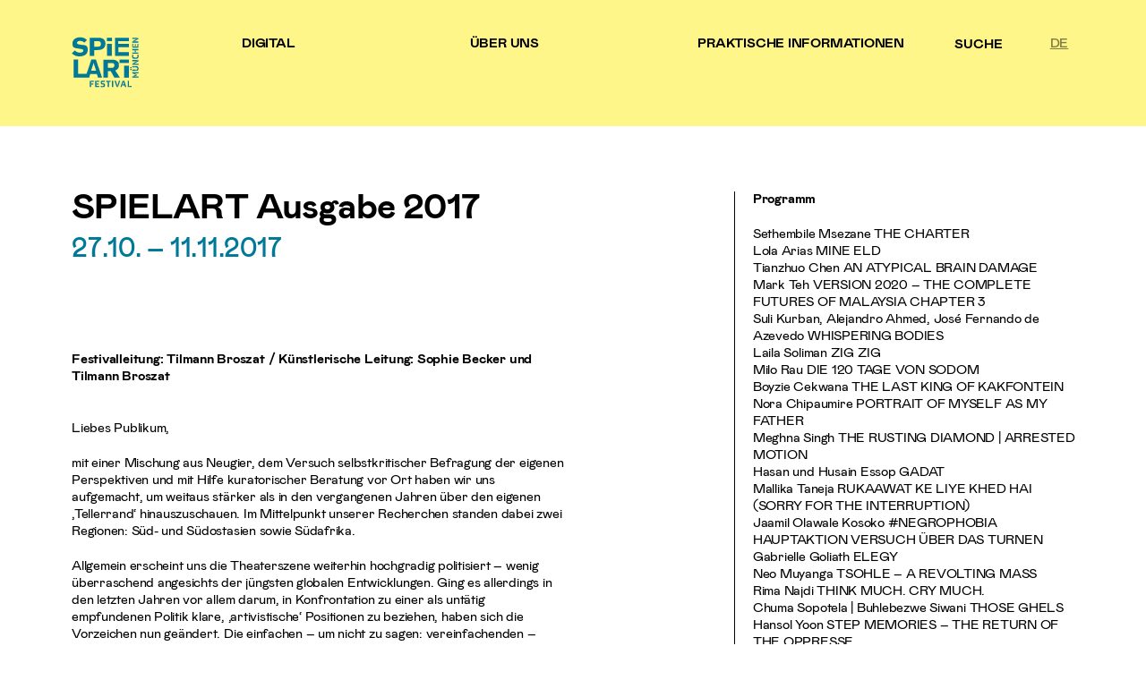

--- FILE ---
content_type: text/html; charset=utf-8
request_url: https://www.spielart.org/archiv/spielart-ausgabe-2017
body_size: 5479
content:
<!DOCTYPE html>
<html lang="de-DE">
<head>
    <meta charset="utf-8">

<!-- 
	This website is powered by TYPO3 - inspiring people to share!
	TYPO3 is a free open source Content Management Framework initially created by Kasper Skaarhoj and licensed under GNU/GPL.
	TYPO3 is copyright 1998-2026 of Kasper Skaarhoj. Extensions are copyright of their respective owners.
	Information and contribution at https://typo3.org/
-->


<title>Spielart: SPIELART Ausgabe 2017</title>
<meta name="generator" content="TYPO3 CMS">
<meta name="viewport" content="width=device-width, initial-scale=1">
<meta name="twitter:card" content="summary">


<link rel="stylesheet" href="/_assets/1c37695b07f84c93b792652a9fd54d9c/Css/main.css?1759992571" media="all">



<script src="/_assets/1c37695b07f84c93b792652a9fd54d9c/JavaScript/scripts.min.js?1741868472"></script>
<script src="/_assets/1c37695b07f84c93b792652a9fd54d9c/JavaScript/disclosure.min.js?1741868472"></script>
<script src="/_assets/1c37695b07f84c93b792652a9fd54d9c/JavaScript/carousel.min.js?1741868472"></script>
<script src="/_assets/1c37695b07f84c93b792652a9fd54d9c/JavaScript/masonry.min.js?1741868472"></script>
<script src="/_assets/1c37695b07f84c93b792652a9fd54d9c/JavaScript/loadinline.min.js?1741868472"></script>
<script src="/_assets/1c37695b07f84c93b792652a9fd54d9c/JavaScript/combobox.min.js?1741868472"></script>
<script src="/_assets/1c37695b07f84c93b792652a9fd54d9c/JavaScript/checkboxgroup.min.js?1741868472"></script>
<script src="/_assets/1c37695b07f84c93b792652a9fd54d9c/JavaScript/programfilter.min.js?1741868472"></script>
<script src="/_assets/818f9b0dd62bd7dff391457211e01a85/JavaScript/embed-privacy.js?1741868471"></script>


<link rel="icon" type="image/png" sizes="16x16" href="/favicon.png"><link rel="icon" type="image/png" sizes="32x32" href="/favicon-32x32.png" /><link rel="icon" type="image/png" sizes="128x128" href="/favicon-128x128.png" /><link rel="icon" type="image/png" sizes="128x128" href="/favicon-152x152.png" /><link rel="icon" type="image/png" sizes="128x128" href="/favicon-167x167.png" /><link rel="icon" type="image/png" sizes="128x128" href="/favicon-180x180.png" /><link rel="icon" type="image/png" sizes="128x128" href="/favicon-192x192.png" /><link rel="icon" type="image/png" sizes="128x128" href="/favicon-196x196.png" />

<!-- Matomo -->
<script type="text/javascript">
    var _paq = window._paq = window._paq || [];
    /* tracker methods like "setCustomDimension" should be called before "trackPageView" */
    
    _paq.push(["setCookieDomain", '*.spielart.org']);
    
    _paq.push(['trackPageView']);
    _paq.push(['enableLinkTracking']);
    (function() {
        var u='//matomo.spielart.org/';
        if (!u.endsWith('/')) u += '/';
        _paq.push(['setTrackerUrl', u+'matomo.php']);
        _paq.push(['setSiteId', '1']);
        var d=document, g=d.createElement('script'), s=d.getElementsByTagName('script')[0];
        g.type='text/javascript'; g.async=true; g.src=u+'matomo.js'; s.parentNode.insertBefore(g,s);
    })();
</script>
<!-- End Matomo Code -->


<link rel="canonical" href="https://www.spielart.org/archiv/spielart-ausgabe-2017">
</head>
<body class="block-transitions nojs carchive">


        
    

<header id="header" class="wrap-outer ">
    <div class="wrap-inner">
        <div id="logo" data-transit-with="main_men">
            <a title="Startseite" href="/">
                <img src="/_assets/1c37695b07f84c93b792652a9fd54d9c/Images/spielart_logo_m.svg" alt="Spielart-Logo">
                <span>Home</span>
            </a>
        </div>
        <button type="button" data-disclose="main_men" class="menu-btn" data-transit-with="main_men"><span>Haupt-Navigation umschalten</span></button>
        <nav id="main_men" aria-label="Haupt-Seiten">
            <ul class="top-menu level1">
    <li><span>DIGITAL</span><ul class="level2"><li><a href="/magazin">Magazin</a></li><li><a href="/programm/digital/videos">Mediathek</a></li><li><a href="/archiv">Archiv</a></li></ul></li>
    <li><span>Über uns</span><ul class="level2"><li><a href="/ueber-uns/ueber-spielart">Über SPIELART</a></li><li><a href="/ueber-uns/team#c26">Team</a></li><li><a href="/ueber-uns/kontakt">Kontakt</a></li></ul></li>
    <li><span>Praktische Informationen</span><ul class="level2"><li><a href="/praktische-informationen/tickets">Tickets</a></li><li><a href="/praktische-informationen/zugaenglichkeit-1">Zugänglichkeit</a></li><li><a href="/praktische-informationen/professionals">Professionals</a></li><li><a href="/praktische-informationen/presse/kontakt">Presse</a></li></ul></li>
    
</ul>
            <div class="tx-kesearch-pi1">
	
			
					<div role="search" class="header-searchform">
						<div class="searchform-open">
							<button type="button" data-disclose="searchform" class="searchform-btn-open"><span>Suche</span></button>
						</div>
						<form method="get" name="form_kesearch_pi1"  action="/suche">
							<div class="searchform-ctrls" id="searchform" >
								<div class="searchform-close">
									<button type="button" data-disclose="searchform" class="searchform-btn-close" data-control-mode="close"><span>Abbruch</span></button>
								</div>
								<div class="searchform-input">
									
									<input aria-label="{aria-label: sword-label}" placeholder="Ihre Suche ..." type="search" name="tx_kesearch_pi1[sword]" value="" required minlength="4">
								</div>
								<div class="searchform-submit">
									<input class="searchform-btn-submit" type="submit" value="Suche" />
								</div>
							</div>
						</form>
					</div>
				

</div>

            

    <div class="lang-select"><span class="active">DE</span></div>


        </nav>
    </div>
</header>




    

    <!--TYPO3SEARCH_begin-->
    <main class="wrap-outer">
        <div class="wrap-inner">
            <div class="content_cols">
                <div class="content_col content_col1">
                    <header class="page-title">
                        
                            <h1>SPIELART Ausgabe 2017</h1>
                        
                        
                            <p class="kicker">27.10. – 11.11.2017</p>
                        
                    </header>
                    <div class="more-content" id="col1-more">
                        









        
                <div class="ce-type-text ce-text-default">
                    
                        



                    
                    
                        





                    
                    

            
                    <div class="ce-main">
                        
                                <h4>Festivalleitung: Tilmann Broszat / Künstlerische Leitung: Sophie Becker und Tilmann Broszat</h4>
<p>&nbsp;</p>
<p>Liebes Publikum,</p>
<p>mit einer Mischung aus Neugier, dem Versuch selbstkritischer Befragung der eigenen Perspektiven und mit Hilfe kuratorischer Beratung vor Ort haben wir uns aufgemacht, um weitaus stärker als in den vergangenen Jahren über den eigenen ‚Tellerrand‘ hinauszuschauen. Im Mittelpunkt unserer Recherchen standen dabei zwei Regionen: Süd- und Südostasien sowie Südafrika.</p>
<p>Allgemein erscheint uns die Theaterszene weiterhin hochgradig politisiert – wenig überraschend angesichts der jüngsten globalen Entwicklungen. Ging es allerdings in den letzten Jahren vor allem darum, in Konfrontation zu einer als untätig empfundenen Politik klare, ‚artivistische‘ Positionen zu beziehen, haben sich die Vorzeichen nun geändert. Die einfachen – um nicht zu sagen: vereinfachenden – Aussagen eines neuen Politikertypus‘ sind nicht mehr zu übertreffen. Als Reaktion darauf findet das Theater zu Reflexion und Komplexität zurück.</p>
<p>Damit einher geht die Auseinandersetzung mit Geschichte und Traditionen. Nicht als Mittel der Selbstvergewisserung, sondern, im Gegenteil, mit dem Wunsch zu verstehen: Wie sind die historischen Narrationen entstanden, die schlussendlich zu der derzeitigen ungerechten Weltordnung führten? Die Kolonialzeit wirkt vielerorts in politischen und kulturellen Einschreibungen fort. Gleichzeitig greifen Künstler aber auch auf indigene Traditionen zurück, um sie gegen die westliche Hegemonie in Stellung zu bringen.</p>
<p>(Auszug aus dem Vorwort zum Programm der Festival-Ausgabe 2017)</p>
                                
                            
                    </div>
                

    

                    
                        



                    
                    
                        



                    
                </div>
            
    

                    </div>
                    <p class="readmore"><a href="#col1-more" data-disclose="col1-more" data-disable-query="(min-width: 760px)">Mehr lesen</a></p>
                </div>
                <div class="content_col content_col2">
                    









        
                <div class="ce-type-text ce-text-accordion">
                    
                        



                    
                    
                        

    
            
            <header class="ce-header" >
                <div data-disclose="c281-content" data-disable-query="(min-width: 760px)">
                    
    
        



    
    



    

    
            
                

    
            
            
                    <h2 class="" id="c281">
                        Programm
                    </h2>
                
        



            
        



    

                </div>
            </header>
        





                    
                    

            
                    
                    <div class="ce-main accordion-content" id="c281-content">
                        <p>Sethembile Msezane THE CHARTER<br> Lola Arias MINE ELD<br> Tianzhuo Chen AN ATYPICAL BRAIN DAMAGE<br> Mark Teh VERSION 2020 – THE COMPLETE FUTURES OF MALAYSIA CHAPTER 3<br> Suli Kurban, Alejandro Ahmed, José Fernando de Azevedo WHISPERING BODIES<br> Laila Soliman ZIG ZIG<br> Milo Rau DIE 120 TAGE VON SODOM<br> Boyzie Cekwana THE LAST KING OF KAKFONTEIN<br> Nora Chipaumire PORTRAIT OF MYSELF AS MY FATHER<br> Meghna Singh THE RUSTING DIAMOND | ARRESTED MOTION<br> Hasan und Husain Essop GADAT<br> Mallika Taneja RUKAAWAT KE LIYE KHED HAI (SORRY FOR THE INTERRUPTION)<br> Jaamil Olawale Kosoko #NEGROPHOBIA<br> HAUPTAKTION VERSUCH ÜBER DAS TURNEN<br> Gabrielle Goliath ELEGY<br> Neo Muyanga TSOHLE – A REVOLTING MASS<br> Rima Najdi THINK MUCH. CRY MUCH.<br> Chuma Sopotela | Buhlebezwe Siwani THOSE GHELS<br> Hansol Yoon STEP MEMORIES – THE RETURN OF THE OPPRESSE<br> Chuma Sopotela | Ahmed Tobasi LET’S TALK ABOUT SEX: THE BEGINNING OF WAR<br> Motus MDLSX<br> Claire Cunningham | Jess Curtis THE WAY YOU LOOK (AT ME) TONIGHT<br> Marta Górnicka HYMN DO MIŁOS’CI (HYMNE AN DIE LIEBE)<br> Eisa Jocson PRINCESS<br> Louis Vanhaverbeke MULTIVERSE<br> Ogutu Muraya BECAUSE I ALWAYS FEEL LIKE RUNNING<br> Mamela Nyamza ROCK TO THE CORE<br> Caroline Creutzburg NERVE COLLECTION<br> Silke Huysmans | Hannes Dereere MINING STORIE<br> Tianzhuo Chen PARADISE BITCH | PICNIC</p>
<p><strong>CROSSING OCEANS – Diskurs | Performances | Lectures</strong><br> u.a. Mamela Nyamza DE-APART-HATE, Ho Rui An SOLAR: A MELTDOWN, Royce Ng KISHI THE VAMPIRE, Kathleen Bomani WHAT HAPPENED HERE, Jaha Koo LOLLING AND ROLLING, Koleka Putuma COLLECTIVE AMNESIA, Sankar Venkateswaran CRIMINAL TRIBES ACT, Ho Tzu Nyen UTAMA – EVERY NAME IN HISTORY IS I, Sethembile Msezane EXCERPTS FROM THE PAST, Milo Rau | IIPM – International Institute of Political Murder GENERAL ASSEMBLY<br> &nbsp;<br> <strong>Film</strong><br> CEMETERY OF SPLENDOUR (TH, GB, F, DE, 2015)<br> IN JUNGE NAMENS TITLI (IN, 2014)<br> THE WHISPERING STAR (JP, 2015)<br> A TOUCH OF SIN (CHN, JP, 2013)</p>
                    </div>
                

    

                    
                        



                    
                    
                        



                    
                </div>
            
    

                </div>
            </div>

            <div class="content_col">
                









        
                <div class="ce-type-uploads">
                    
                        



                    
                    
                        

    
            <header class="ce-header">
                
    
        



    
    



    

    
            
                

    
            
            
                    <h2 class="" id="c296">
                        Weiteres Material
                    </h2>
                
        



            
        



    

            </header>
        





                    
                    
    
        <ul class="ce-uploads" id="c296_cnt">
            
                <li>
                    <a href="/fileadmin/user_upload/programmheft_17016_spiel17_programmheft_0905_final.pdf" target="_blank"  title="Programmheft 2017">
                        
                            
                                
                                    
                                            <img src="/fileadmin/_processed_/9/d/csm_programmheft_17016_spiel17_programmheft_0905_final_2e5643ca7e.png" srcset="/fileadmin/_processed_/9/d/csm_programmheft_17016_spiel17_programmheft_0905_final_2e5643ca7e.png 354w, /fileadmin/_processed_/9/d/csm_programmheft_17016_spiel17_programmheft_0905_final_6b70f61b13.png 214w, /fileadmin/_processed_/9/d/csm_programmheft_17016_spiel17_programmheft_0905_final_8bfe76cc34.png 708w, /fileadmin/_processed_/9/d/csm_programmheft_17016_spiel17_programmheft_0905_final_b391fc9f00.png 572w, /fileadmin/_processed_/9/d/csm_programmheft_17016_spiel17_programmheft_0905_final_3f7d4f67a8.png 427w" sizes="(min-width: 1680px) 236px, (min-width: 1020px) calc(16.67vw - 43px), (min-width: 760px) calc(25vw - 28px), calc(50vw - 26px)" width="354" height="173" class="file-download" loading="lazy" alt="" title="Programmheft 2017" />
                                        
                                
                            
                        
                    <h3>Programmheft 2017</h3>
                        
                        <p class="readmore">download</p>
                    </a>
                </li>
            
                <li>
                    <a href="/fileadmin/user_upload/magazin_17031_spiel17_magazin_0919.pdf" target="_blank"  title="Magazin 2017">
                        
                            
                                
                                    
                                            <img src="/fileadmin/_processed_/e/3/csm_magazin_17031_spiel17_magazin_0919_d6096112e7.png" srcset="/fileadmin/_processed_/e/3/csm_magazin_17031_spiel17_magazin_0919_d6096112e7.png 354w, /fileadmin/_processed_/e/3/csm_magazin_17031_spiel17_magazin_0919_d8228b2ee9.png 214w, /fileadmin/_processed_/e/3/csm_magazin_17031_spiel17_magazin_0919_1f4e9b8587.png 708w, /fileadmin/_processed_/e/3/csm_magazin_17031_spiel17_magazin_0919_a4f3de7351.png 572w, /fileadmin/_processed_/e/3/csm_magazin_17031_spiel17_magazin_0919_de8854ba29.png 427w" sizes="(min-width: 1680px) 236px, (min-width: 1020px) calc(16.67vw - 43px), (min-width: 760px) calc(25vw - 28px), calc(50vw - 26px)" width="354" height="173" class="file-download" loading="lazy" alt="" title="Magazin 2017" />
                                        
                                
                            
                        
                    <h3>Magazin 2017</h3>
                        
                        <p class="readmore">download</p>
                    </a>
                </li>
            
                <li>
                    <a href="/fileadmin/user_upload/crossing_oceans_zeitung.pdf" target="_blank"  title="Zeitung CROSSING OCEANS">
                        
                            
                                
                                    
                                            <img src="/fileadmin/_processed_/a/1/csm_crossing_oceans_zeitung_9c0870ff5b.png" srcset="/fileadmin/_processed_/a/1/csm_crossing_oceans_zeitung_9c0870ff5b.png 354w, /fileadmin/_processed_/a/1/csm_crossing_oceans_zeitung_5922017e4f.png 286w, /fileadmin/_processed_/a/1/csm_crossing_oceans_zeitung_8292c213df.png 214w, /fileadmin/_processed_/a/1/csm_crossing_oceans_zeitung_2aa5ef8df4.png 133w, /fileadmin/_processed_/a/1/csm_crossing_oceans_zeitung_2f1151bd02.png 708w, /fileadmin/_processed_/a/1/csm_crossing_oceans_zeitung_13d1fdfe97.png 572w, /fileadmin/_processed_/a/1/csm_crossing_oceans_zeitung_88849cf3c2.png 427w" sizes="(min-width: 1680px) 236px, (min-width: 1020px) calc(16.67vw - 43px), (min-width: 760px) calc(25vw - 28px), calc(50vw - 26px)" width="354" height="173" class="file-download" loading="lazy" alt="" title="Zeitung CROSSING OCEANS" />
                                        
                                
                            
                        
                    <h3>Zeitung CROSSING OCEANS</h3>
                        
                        <p class="readmore">download</p>
                    </a>
                </li>
            
        </ul>
    

                    
                        



                    
                    
                        



                    
                </div>
            
    

            </div>
        </div>
    </main>
    <!--TYPO3SEARCH_end-->

    
<footer id="footer" class="wrap-outer">
    <div class="wrap-inner">
        <nav aria-label="Weitere Seiten">
            <ul class="footer-menu level1">
    <li><span>DIGITAL</span><ul class="level2"><li><a href="/magazin">Magazin</a></li><li><a href="/programm/digital/videos">Mediathek</a></li><li><a href="/archiv">Archiv</a></li></ul></li>
    <li><span>Über uns</span><ul class="level2"><li><a href="/ueber-uns/ueber-spielart">Über SPIELART</a></li><li><a href="/ueber-uns/team#c26">Team</a></li><li><a href="/ueber-uns/kontakt">Kontakt</a></li><li><a href="/ueber-uns/veranstalter">Veranstalter</a></li><li><a href="/ueber-uns/medienpartner">Medienpartner</a></li><li><a href="/ueber-uns/datenschutz">Datenschutz</a></li><li><a href="/ueber-uns/impressum">Impressum</a></li></ul></li>
    <li><span>Praktische Informationen</span><ul class="level2"><li><a href="/praktische-informationen/tickets">Tickets</a></li><li><a href="/praktische-informationen/zugaenglichkeit-1">Zugänglichkeit</a></li><li><a href="/praktische-informationen/professionals">Professionals</a></li><li><a href="/praktische-informationen/presse/kontakt">Presse</a></li></ul></li>
    
    
    
    
    
</ul>
        </nav>
        <div class="footer-icons">
            <p>&copy; SPIELART Festival München, 2025</p>
            <h4>Folgen Sie uns:</h4>
<ul>
    <li><a href="https://www.facebook.com/FESTIVALSPIELART" target="_blank" title="Facebook"><img src="/_assets/1c37695b07f84c93b792652a9fd54d9c/Images/icon_facebook.svg" alt="Logo Facebook"></a></li>
    <li><a href="https://www.instagram.com/festivalspielart" target="_blank" title="Instagram"><img src="/_assets/1c37695b07f84c93b792652a9fd54d9c/Images/icon_instagram.svg" alt="Logo Instagram"></a></li>
    <li><a href="https://www.youtube.com/channel/UCOccc4EQOcNxIpcPDa_0YVg" target="_blank" title="YouTube"><img src="/_assets/1c37695b07f84c93b792652a9fd54d9c/Images/icon_youtube.svg" alt="Logo YouTube"></a></li>
</ul>
        </div>
    </div>
</footer>


        <svg id="svgfilter" xmlns="http://www.w3.org/2000/svg" viewBox="0 0 50 50" width="50" height="50" aria-hidden="true"><defs>
    <!--
        color1 (yellow): #FFF689 = 255 / 246 / 137
    -->
    <filter id="white2color1" color-interpolation-filters="sRGB">
        <feFlood
            result="floodFill"
            flood-color="#FFF689"
            flood-opacity="1.0" />
        <feComposite in2="SourceGraphic" in="floodFill" operator="in" />
    </filter>
    <!--
        color2 (cyan): #007898 = 0 / 120 / 152
    -->
    <filter id="white2color2" color-interpolation-filters="sRGB">
        <feFlood
            result="floodFill"
            flood-color="#007898"
            flood-opacity="1.0" />
        <feComposite in2="SourceGraphic" in="floodFill" operator="in" />
    </filter>

    <filter id="white2black" color-interpolation-filters="sRGB">
        <feFlood
                result="floodFill"
                flood-color="#000"
                flood-opacity="1.0" />
        <feComposite in2="SourceGraphic" in="floodFill" operator="in" />
    </filter>
</defs>
</svg>




</body>
</html>

--- FILE ---
content_type: text/css; charset=utf-8
request_url: https://www.spielart.org/_assets/1c37695b07f84c93b792652a9fd54d9c/Css/main.css?1759992571
body_size: 15909
content:
/* base font definitions */
button.softbtn {
  background: none;
  color: inherit;
  font: inherit;
  padding: 0;
  margin: 0;
  border: none;
  border-radius: 0;
  text-align: inherit;
}
.cf {
  display: inline-block;
}
.cf[class] {
  display: block;
  overflow: hidden;
}
.fl {
  float: left;
  display: inline;
}
.fr {
  float: right;
  display: inline;
}
@font-face {
  font-family: 'Mabry Pro';
  font-weight: 400;
  font-style: normal;
  src: url('fonts/mabry-regular-pro.eot');
  src: url('fonts/mabry-regular-pro.eot?#iefix') format('embedded-opentype'), url('fonts/mabry-regular-pro.woff2') format('woff2'), url('fonts/mabry-regular-pro.woff') format('woff'), url('fonts/mabry-regular-pro.ttf') format('truetype');
}
@font-face {
  font-family: 'Mabry Pro';
  font-weight: 400;
  font-style: italic;
  src: url('fonts/mabry-italic-pro.eot');
  src: url('fonts/mabry-italic-pro.eot?#iefix') format('embedded-opentype'), url('fonts/mabry-italic-pro.woff2') format('woff2'), url('fonts/mabry-italic-pro.woff') format('woff'), url('fonts/mabry-italic-pro.ttf') format('truetype');
}
@font-face {
  font-family: 'Mabry Pro';
  font-weight: 500;
  font-style: normal;
  src: url('fonts/mabry-medium-pro.eot');
  src: url('fonts/mabry-medium-pro.eot?#iefix') format('embedded-opentype'), url('fonts/mabry-medium-pro.woff2') format('woff2'), url('fonts/mabry-medium-pro.woff') format('woff'), url('fonts/mabry-medium-pro.ttf') format('truetype');
}
@font-face {
  font-family: 'Mabry Pro';
  font-weight: 500;
  font-style: italic;
  src: url('fonts/mabry-medium-italic-pro.eot');
  src: url('fonts/mabry-medium-italic-pro.eot?#iefix') format('embedded-opentype'), url('fonts/mabry-medium-italic-pro.woff2') format('woff2'), url('fonts/mabry-medium-italic-pro.woff') format('woff'), url('fonts/mabry-medium-italic-pro.ttf') format('truetype');
}
@font-face {
  font-family: 'Mabry Pro';
  font-weight: 700;
  font-style: normal;
  src: url('fonts/mabry-bold-pro.eot');
  src: url('fonts/mabry-bold-pro.eot?#iefix') format('embedded-opentype'), url('fonts/mabry-bold-pro.woff2') format('woff2'), url('fonts/mabry-bold-pro.woff') format('woff'), url('fonts/mabry-bold-pro.ttf') format('truetype');
}
@font-face {
  font-family: 'Mabry Pro';
  font-weight: 700;
  font-style: italic;
  src: url('fonts/mabry-bold-italic-pro.eot');
  src: url('fonts/mabry-bold-italic-pro.eot?#iefix') format('embedded-opentype'), url('fonts/mabry-bold-italic-pro.woff2') format('woff2'), url('fonts/mabry-bold-italic-pro.woff') format('woff'), url('fonts/mabry-bold-italic-pro.ttf') format('truetype');
}
/*
@fm-cap-height: 660;
@fm-ascend: 984;
@fm-descend: 273;
@fm-xheight: 486;
@fm-linegap: 0;
*/
/* ---------- Basics ---------- */
* {
  padding: 0;
  margin: 0;
  border: 0;
}
html {
  height: 100%;
  overflow: -moz-scrollbars-vertical;
  --scroll-behavior: smooth;
  scroll-behavior: smooth;
}
body {
  height: 100%;
  text-align: left;
  color: #000;
  background-color: #fff;
}
.block-transitions *,
.block-transitions-dev * {
  transition: none !important;
}
/* ---------- Styles ---------- */
a {
  outline: 0;
}
*:focus-visible {
  outline: 2px dotted #007898;
  outline-offset: 2px;
}
input[type=text]:focus-visible,
input[type=search]:focus-visible,
input[type=email]:focus-visible,
input[type=password]:focus-visible {
  outline-offset: -1px;
}
/* ---------- Page Layout ---------- */
.wrap-outer {
  padding-left: 1rem;
  padding-right: 1rem;
}
@media only screen and (min-width: 1020px) {
  .wrap-outer {
    padding-left: 5rem;
    padding-right: 5rem;
  }
}
.wrap-inner {
  max-width: 1520px;
  margin: 0 auto;
  position: relative;
}
.jumpmark {
  height: 0;
  scroll-margin-top: -3rem;
}
/* ---- Header ---- */
html {
  scroll-padding-top: calc(48px + 2 * 1rem);
}
@media only screen and (min-width: 1020px) {
  html {
    scroll-padding-top: calc(((100vw - 10rem + 1.25rem) / 12 - 1.25rem) * (50 / 69) + 5rem);
  }
}
@media only screen and (min-width: 1680px) {
  html {
    scroll-padding-top: calc(((1520px + 1.25rem) / 12 - 1.25rem) * (50 / 69) + 5rem);
  }
}
body {
  padding-top: calc(48px + 2 * 1rem);
}
@media only screen and (min-width: 1020px) {
  body {
    /* logo width:
        .gridcols(2)[];
            calc((100% + @layout-grid-gap) / 24 * 2 - @layout-grid-gap);
                100%: 100vw - 10rem
        height = width * (50 / 69)
        calc(     ((100vw - 10rem + @layout-grid-gap) / 12 - @layout-grid-gap) * (50 / 69)     + 5rem   )
        add 3px for line-height in logo ...
         */
    padding-top: calc(((100vw - 10rem + 1.25rem) / 12 - 1.25rem) * (50 / 69) + 5rem);
  }
}
@media only screen and (min-width: 1680px) {
  body {
    padding-top: calc(((1520px + 1.25rem) / 12 - 1.25rem) * (50 / 69) + 5rem);
  }
}
body.alt-menu {
  padding-top: 0;
}
@media only screen and (min-width: 1020px) {
  body.nojs {
    padding-top: 0;
  }
  body.nojs #header {
    position: relative;
  }
}
.backdrop {
  width: 100vw;
  top: calc(48px + 2 * 1rem);
  left: 0;
  right: 0;
  height: 100vh;
}
@media only screen and (min-width: 1020px) {
  .backdrop {
    position: absolute;
    top: calc(((100vw - 10rem + 1.25rem) / 12 - 1.25rem) * (50 / 69) + 5rem);
    height: calc(100vh - calc(((100vw - 10rem + 1.25rem) / 12 - 1.25rem) * (50 / 69) + 5rem));
  }
}
@media only screen and (min-width: 1680px) {
  .backdrop {
    top: calc(((1520px + 1.25rem) / 12 - 1.25rem) * (50 / 69) + 5rem);
  }
}
div.backdrop {
  position: absolute;
  background-color: #007898;
}
img.backdrop {
  background: none;
  height: 100vh;
  object-fit: cover;
}
@media only screen and (max-width: 1019px) {
  img.backdrop {
    margin-bottom: -40vh;
    margin-top: calc(-48px - (2 * 1rem));
  }
}
@media only screen and (min-width: 1020px) {
  img.backdrop {
    height: calc(100vh - calc(((100vw - 10rem + 1.25rem) / 12 - 1.25rem) * (50 / 69) + 5rem));
  }
}
/* page header with main navigation, logo, search */
#header {
  position: fixed;
  top: 0;
  left: 0;
  right: 0;
  z-index: 100;
  background-color: #FFF689;
  padding-top: 1rem;
  padding-bottom: 1rem;
}
@media only screen and (min-width: 1020px) {
  #header {
    padding-top: 2.5rem;
    padding-bottom: 2.5rem;
  }
  #header .wrap-inner {
    display: -webkit-box;
    display: -moz-box;
    display: -ms-flexbox;
    display: -webkit-flex;
    display: flex;
    -ms-flex-direction: row;
    -ms-flex-wrap: none;
    flex-direction: row;
    flex-wrap: nowrap;
  }
}
@media only screen and (max-width: 1019px) {
  #header {
    height: 48px;
    position: fixed;
    top: 0;
    left: 0;
    right: 0;
    overflow: hidden;
  }
}
@media only screen and (max-width: 1019px) {
  #header.header-m-transparent {
    background-color: transparent;
  }
}
@media only screen and (max-width: 1019px) {
  #header.header-m-alt {
    background-color: #007898;
  }
}
/* page footer */
#footer {
  background-color: #000;
  color: #fff;
  font-weight: 500;
  font-size: 0.9375rem;
  letter-spacing: -0.015em;
  line-height: 1;
  padding-top: 2rem;
  padding-bottom: 2rem;
  position: relative;
}
@media only screen and (min-width: 1020px) {
  #footer {
    padding-top: 3rem;
    padding-bottom: 3rem;
  }
}
/* -----------------------  ----------------------- */
.col_1 {
  width: 280px;
  float: left;
  display: inline;
  overflow: hidden;
}
.col_2 {
  width: 590px;
  float: left;
  display: inline;
  overflow: hidden;
}
.mar_rgt {
  margin-right: 30px;
}
#men_fix_content {
  margin-top: 176px;
}
/* ----- main content area ----- */
@media only screen and (min-width: 760px) {
  .content_cols {
    display: -webkit-box;
    display: -moz-box;
    display: -ms-flexbox;
    display: -webkit-flex;
    display: flex;
    -ms-flex-direction: row;
    -ms-flex-wrap: wrap;
    flex-direction: row;
    flex-wrap: wrap;
    -ms-flex-pack: start;
    justify-content: flex-start;
    margin-right: -1.25rem;
    max-width: calc(1520px + 1.25rem);
  }
}
.content_col {
  padding-top: 2rem;
  padding-bottom: 2rem;
}
@media only screen and (min-width: 1020px) {
  .content_col {
    padding-top: 5rem;
    padding-bottom: 5rem;
  }
}
.content_col img {
  max-width: 100%;
  height: auto;
}
/* default 1 column layout */
@media only screen and (min-width: 760px) {
  .content_col1 {
    -webkit-box-flex: 0 1 auto;
    -moz-box-flex: 0 1 auto;
    -webkit-flex: 0 1 auto;
    -ms-flex: 0 1 auto;
    flex: 0 1 auto;
    width: calc(66.66% - 1.25rem);
    margin-left: 0;
    margin-right: 1.25rem;
    margin-left: 33.33%;
  }
}
/* 2 column layout */
@media only screen and (min-width: 760px) {
  .c2cols .content_col1 {
    -webkit-box-flex: 0 1 auto;
    -moz-box-flex: 0 1 auto;
    -webkit-flex: 0 1 auto;
    -ms-flex: 0 1 auto;
    flex: 0 1 auto;
    margin-left: 0;
    margin-right: calc(100% / 24 + 1.25rem);
    width: calc(100% / 24 * 7 - 1.25rem);
  }
  .c2cols .content_col2 {
    -webkit-box-flex: 0 1 auto;
    -moz-box-flex: 0 1 auto;
    -webkit-flex: 0 1 auto;
    -ms-flex: 0 1 auto;
    flex: 0 1 auto;
    margin-left: 0;
    margin-right: 1.25rem;
    width: calc(100% / 24 * 16 - 1.25rem);
  }
}
/* 3 column layout */
@media only screen and (min-width: 760px) {
  .c3cols .content_col {
    -webkit-box-flex: 0 1 auto;
    -moz-box-flex: 0 1 auto;
    -webkit-flex: 0 1 auto;
    -ms-flex: 0 1 auto;
    flex: 0 1 auto;
    width: calc(33.33% - 1.25rem);
    margin-left: 0;
    margin-right: 1.25rem;
  }
}
/* center column, only in c1col layout */
.content_center {
  background-color: #F2F2F2;
  padding-left: 1rem;
  padding-right: 1rem;
}
@media only screen and (min-width: 1020px) {
  .content_center {
    margin-left: calc((100% + 1.25rem) / 24 * 5);
    margin-right: calc((100% + 1.25rem) / 24 * 5);
    padding-left: calc((100% + 1.25rem) / 24 * 1);
    padding-right: calc((100% + 1.25rem) / 24 * 1);
    margin-top: 5rem;
  }
}
/* frame classes – only in flex layout */
.ce-default {
  margin-bottom: 3rem;
}
@media only screen and (min-width: 1020px) {
  .ce-default {
    margin-bottom: 5rem;
  }
}
.ce-default h1,
.ce-default h2 {
  scroll-margin-top: 2rem;
}
@media only screen and (min-width: 1020px) {
  .ce-default h1,
  .ce-default h2 {
    scroll-margin-top: 5rem;
  }
}
.ce-default.ce-blockstart {
  margin-top: 5rem;
}
.cflex .wrap-outer ~ .ce-blockstart {
  margin-top: 0;
}
.ce-color1 {
  margin-bottom: 3rem;
  background-color: #FFF689;
  padding-top: 2rem;
  padding-bottom: 2rem;
}
@media only screen and (min-width: 1020px) {
  .ce-color1 {
    margin-bottom: 5rem;
  }
}
.ce-color1 h1,
.ce-color1 h2 {
  scroll-margin-top: 2rem;
}
@media only screen and (min-width: 1020px) {
  .ce-color1 h1,
  .ce-color1 h2 {
    scroll-margin-top: 5rem;
  }
}
.ce-color1.ce-blockstart {
  margin-top: 5rem;
}
@media only screen and (min-width: 1020px) {
  .ce-color1 {
    padding-top: 5rem;
    padding-bottom: 5rem;
  }
}
.ce-color2 {
  margin-bottom: 3rem;
  background-color: #007898;
  color: #fff;
  padding-top: 2rem;
  padding-bottom: 2rem;
}
@media only screen and (min-width: 1020px) {
  .ce-color2 {
    margin-bottom: 5rem;
  }
}
.ce-color2 h1,
.ce-color2 h2 {
  scroll-margin-top: 2rem;
}
@media only screen and (min-width: 1020px) {
  .ce-color2 h1,
  .ce-color2 h2 {
    scroll-margin-top: 5rem;
  }
}
.ce-color2.ce-blockstart {
  margin-top: 5rem;
}
.ce-color2 .kicker {
  color: #FFF689;
}
.ce-color2 a {
  color: #FFF689;
}
.ce-color2 a:hover {
  text-decoration: none;
}
@media only screen and (min-width: 1020px) {
  .ce-color2 {
    padding-top: 5rem;
    padding-bottom: 5rem;
  }
}
@media only screen and (min-width: 1020px) {
  .ce-color2:not(.ce-list-newsletter) + .ce-color1:not(.ce-list-newsletter),
  .ce-color1:not(.ce-list-newsletter) + .ce-color2:not(.ce-list-newsletter) {
    margin-top: -5rem;
  }
  .ce-color1:not(.ce-list-newsletter):last-child,
  .ce-color2:not(.ce-list-newsletter):last-child {
    margin-bottom: 0;
  }
}
.ce-list-newsletter {
  margin-left: 1rem;
  margin-right: 1rem;
}
@media only screen and (max-width: 1019px) {
  .ce-list-newsletter {
    padding: 1.25rem;
  }
}
@media only screen and (min-width: 1020px) {
  .ce-list-newsletter {
    margin-left: auto;
    margin-right: auto;
    padding: 4rem;
    width: calc((100% + 1.25rem) / 24 * 20 - 1.25rem - 2 * 5rem);
    max-width: calc(1520px / 24 * 20 - 2 * 5rem);
  }
}
.ce-image-hero,
.ce-image-homehero {
  margin-bottom: 0;
}
.ce-image-hero + .ce-default,
.ce-image-homehero + .ce-default {
  padding-top: 3rem;
}
@media only screen and (min-width: 1020px) {
  .ce-image-hero + .ce-default,
  .ce-image-homehero + .ce-default {
    padding-top: 5rem;
  }
}
.ce-image-play {
  margin-bottom: 0;
}
/* page layout default / center colum */
.c1col main {
  padding-bottom: 5rem;
}
/* page layout “flex” */
@media only screen and (min-width: 760px) {
  .cflex .ce-type-text:not(.ce-text-6cols, .ce-text-announcement) .ce-holder {
    display: -webkit-box;
    display: -moz-box;
    display: -ms-flexbox;
    display: -webkit-flex;
    display: flex;
    -ms-flex-direction: row;
    -ms-flex-wrap: wrap;
    flex-direction: row;
    flex-wrap: wrap;
    -ms-flex-pack: start;
    justify-content: flex-start;
    margin-right: -1.25rem;
  }
  .cflex .ce-type-text:not(.ce-text-6cols, .ce-text-announcement) .ce-holder .ce-header {
    -webkit-box-flex: 0 1 auto;
    -moz-box-flex: 0 1 auto;
    -webkit-flex: 0 1 auto;
    -ms-flex: 0 1 auto;
    flex: 0 1 auto;
    width: calc(33.33% - 1.25rem);
    margin-left: 0;
    margin-right: 1.25rem;
    margin-bottom: 0;
  }
  .cflex .ce-type-text:not(.ce-text-6cols, .ce-text-announcement) .ce-holder .ce-main {
    -webkit-box-flex: 0 1 auto;
    -moz-box-flex: 0 1 auto;
    -webkit-flex: 0 1 auto;
    -ms-flex: 0 1 auto;
    flex: 0 1 auto;
    width: calc(66.66% - 1.25rem);
    margin-left: 0;
    margin-right: 1.25rem;
  }
}
/* page layout “digital” */
@media only screen and (min-width: 1020px) {
  .cdigital .content_col1,
  .cpress .content_col1 {
    position: sticky;
    top: 5rem;
    align-self: flex-start;
  }
}
/* page layout “archive” */
.carchive .wrap-inner > .content_col {
  padding-top: 0;
  padding-bottom: 0;
}
.carchive .wrap-inner > .content_col > * {
  margin-bottom: 2rem;
}
@media only screen and (min-width: 1020px) {
  .carchive .wrap-inner > .content_col > * {
    margin-bottom: 5rem;
  }
}
@media only screen and (min-width: 760px) {
  .carchive .content_col1 {
    -webkit-box-flex: 0 1 auto;
    -moz-box-flex: 0 1 auto;
    -webkit-flex: 0 1 auto;
    -ms-flex: 0 1 auto;
    flex: 0 1 auto;
    width: calc(66.66% - 1.25rem - 1.25rem);
    margin-left: 0;
    margin-right: 1.25rem;
    padding-bottom: 0;
  }
  .carchive .content_col2 {
    -webkit-box-flex: 0 1 auto;
    -moz-box-flex: 0 1 auto;
    -webkit-flex: 0 1 auto;
    -ms-flex: 0 1 auto;
    flex: 0 1 auto;
    width: calc(33.33% - 1.25rem);
    margin-left: 0;
    margin-right: 0;
    position: sticky;
    top: 7rem;
    align-self: flex-start;
    border-left: 1px solid #000;
    padding-left: 1.25rem;
    margin-top: 2rem;
    margin-bottom: 0;
    padding-top: 0;
    padding-bottom: 0;
  }
}
@media only screen and (min-width: 1020px) {
  .carchive .content_col1 {
    -webkit-box-flex: 0 1 auto;
    -moz-box-flex: 0 1 auto;
    -webkit-flex: 0 1 auto;
    -ms-flex: 0 1 auto;
    flex: 0 1 auto;
    width: calc(50% - 1.25rem);
    margin-left: 0;
    margin-right: 0;
    margin-right: 16.66%;
  }
  .carchive .content_col2 {
    top: 10rem;
    margin-top: 5rem;
    margin-bottom: 0;
  }
}
/* page layout “program” */
/* move svgfilter out of flow and hide */
#svgfilter {
  position: absolute;
  bottom: 0;
  height: 0;
}
/* ---------- default text styles ---------- */
html {
  font-size: 16px;
  line-height: 1.3333;
  letter-spacing: -0.015em;
}
html.zoom {
  font-size: 24px;
}
body {
  font-family: 'Mabry Pro', sans-serif;
  font-weight: 400;
  font-feature-settings: "ss03", "ss04";
}
pre,
code {
  font-family: 'DejaVu Sans Mono', Monaco, Consolas, monospace;
}
h1,
h2,
h3,
h4,
h5,
h6 {
  font-weight: 700;
  letter-spacing: -0.015em;
}
h1 {
  font-size: 2.5rem;
  line-height: 1;
  margin: 5rem 0 2rem 0;
}
@media only screen and (min-width: 1380px) {
  h1 {
    font-size: 3.75rem;
  }
}
h2 {
  font-size: 2.5rem;
  line-height: 1;
  margin: 5rem 0 2rem 0;
}
@media only screen and (min-width: 1220px) {
  h2 {
    font-size: 3.75rem;
  }
}
.content_col1 h2,
h3 {
  font-size: 1.875rem;
  line-height: 1.1667;
  margin: 1.3333em 0 0.66665em 0;
}
h4 {
  font-size: 0.9375rem;
  margin: 1.3333em 0 0 0;
}
h5 {
  font-size: 0.9375rem;
  margin: 1.4em 0 0 0;
  letter-spacing: -0.015em;
}
h5:first-child {
  margin-top: 0;
}
h6 {
  font-size: 0.9375rem;
  letter-spacing: -0.015em;
}
ol {
  list-style: decimal outside none;
}
ul {
  list-style: disc outside none;
}
.kicker {
  color: #007898;
  font-weight: 700;
  text-transform: uppercase;
  margin-top: 2rem;
  margin-bottom: 0;
}
@media only screen and (min-width: 760px) {
  .kicker {
    margin-bottom: 0.3em;
  }
}
@media only screen and (min-width: 1020px) {
  .kicker {
    margin-top: 5rem;
  }
}
.kicker + h1,
.kicker + h2,
.kicker + h3,
h1 + .kicker,
h2 + .kicker,
h3 + .kicker,
.kicker + .kicker {
  margin-top: 0;
}
/*
Remove h margin-top:
- Page-Title everywhere (is always at top)
- Flex:
    - all CE-Headers
- 2col:
    - first CE-Header in col2
 */
.page-title .kicker,
.cflex .ce-header .kicker,
.content_col2 > *:first-child .ce-header .kicker {
  margin-top: 0;
}
.page-title h1:first-child,
.cflex .ce-header h1:first-child,
.content_col2 > *:first-child .ce-header h1:first-child,
.page-title h2:first-child,
.cflex .ce-header h2:first-child,
.content_col2 > *:first-child .ce-header h2:first-child {
  margin-top: -0.15em;
}
.ce-header {
  margin-bottom: 2rem;
}
.ce-header h1,
.ce-header h2 {
  margin-bottom: 0.3rem;
}
.content_col1 .ce-header {
  margin-bottom: 1.2rem;
}
/*.content-col {
    > div:first-child h2:first-child {
        margin-top: 0;
    }
}*/
.ce-main:not(.subcols) h1:first-child,
.ce-main:not(.subcols) h2:first-child,
.ce-main:not(.subcols) h3:first-child,
.ce-main:not(.subcols) h4:first-child {
  margin-top: 0;
}
/* ---------- Links ---------- */
a {
  color: #007898;
  text-decoration: underline;
}
a:hover {
  text-decoration-color: #FFF689;
}
.readmore {
  text-transform: uppercase;
  font-weight: 700;
}
p.readmore {
  margin-top: 1.3333em;
}
*[aria-controls] {
  cursor: pointer;
}
/* ---------- Listen allgemein ---------- */
ul {
  text-align: left;
}
li {
  padding: 0 0 0 0.3em;
  margin-left: 1.25rem;
}
ol li::marker {
  font-weight: 700;
}
ul li::marker {
  font-size: 50%;
}
/* ---------- Bilder Klassen ---------- */
.img_lft {
  padding: 0;
  margin: 0 6px 12px 0;
  float: left;
  display: inline;
}
.img_rgt {
  padding: 0;
  margin: 0 0 12px 6px;
  float: right;
  display: inline;
}
.img_ohne {
  border: none;
  margin: 0;
}
/* -- generic read-more ---- */
.more-content {
  transition: height 0.3s ease-out, mask-image 0.3s ease-out;
}
.more-content + .readmore {
  transition: 0.3s ease-out;
  opacity: 0;
  height: 0;
  margin-top: 0;
  display: none;
}
.more-content.transit {
  overflow-y: clip;
}
.more-content.transit + .readmore {
  display: unset;
}
.more-content.closed {
  height: 10rem;
  mask-image: linear-gradient(#000000, transparent);
  -webkit-mask-image: linear-gradient(#000000, transparent);
  overflow-y: hidden;
}
.more-content.closed + .readmore {
  opacity: 1;
  height: auto;
  margin-top: 1.3333em;
  display: unset;
}
@media only screen and (min-width: 760px) {
  .more-content.closed {
    height: 13.125rem;
  }
}
/* ----------------------- RTE-Klassen ----------------------- */
.ce-main ol,
.ce-main ul {
  margin-top: 1.3333em;
  margin-bottom: 1.3333em;
}
body:not(.cflex) .ce-main p:not(.nomb) {
  margin-bottom: 1.3333em;
}
strong,
b {
  font-weight: 700;
}
p {
  position: relative;
}
.allcaps {
  text-transform: uppercase;
  letter-spacing: -0.015em;
}
table.contenttable {
  margin: 1.5rem 0;
  border-collapse: collapse;
  max-width: 100%;
  border: 2px solid #000;
}
table.contenttable th,
table.contenttable td {
  vertical-align: top;
  border: 1px solid #000;
  padding: 1rem 1.2rem;
}
table.contenttable th {
  font-weight: bold;
}
table.contenttable thead {
  border-bottom: 2px solid #000;
}
table.contenttable th[scope=col] {
  color: #007898;
}
table.contenttable th[scope=row] {
  border-right: 2px solid #000;
}
/* ----- Main navigation ----- */
#main_men {
  font-weight: 700;
  font-size: 0.9375rem;
  letter-spacing: -0.015em;
  line-height: 1;
  text-transform: uppercase;
}
#main_men ul {
  list-style-type: none;
  margin: 0;
  padding: 0;
}
#main_men ul li {
  background-image: none;
  margin: 0;
  padding: 0;
}
#main_men li a,
#main_men li span {
  display: block;
}
#main_men a {
  color: inherit;
  text-decoration: none;
}
#main_men a:hover {
  text-decoration: underline;
}
#main_men a:focus-visible {
  outline-offset: 0;
}
@media only screen and (max-width: 1019px) {
  #main_men {
    position: absolute;
    top: 6rem;
    left: 0;
    right: 0;
    overflow-y: auto;
    height: calc(100vh - 8rem);
    color: #fff;
  }
  #main_men .level1 > li,
  #main_men .lang-select {
    margin-bottom: 3.3333em;
  }
  #main_men .level1 > li > a,
  #main_men .lang-select > a,
  #main_men .level1 > li > span,
  #main_men .lang-select > span {
    font-size: 1.875rem;
    color: #FFF689;
  }
  #main_men .lang-select {
    margin-bottom: 5.5rem;
  }
  #main_men .level2 {
    margin-top: 1.6667em;
  }
  #main_men .level2 > li {
    margin-bottom: 1.6667em;
  }
}
@media only screen and (min-width: 1020px) {
  #main_men {
    -webkit-box-flex: 1 1 auto;
    -moz-box-flex: 1 1 auto;
    -webkit-flex: 1 1 auto;
    -ms-flex: 1 1 auto;
    flex: 1 1 auto;
    margin-left: calc((100% + 1.25rem) / 24 * 2);
    margin-right: calc((100% + 1.25rem) / 24 * 4);
    font-weight: 500;
  }
  #main_men .level1 {
    width: 100%;
    display: -webkit-box;
    display: -moz-box;
    display: -ms-flexbox;
    display: -webkit-flex;
    display: flex;
    -ms-flex-direction: row;
    -ms-flex-wrap: none;
    flex-direction: row;
    flex-wrap: nowrap;
    -ms-flex-pack: justify;
    justify-content: space-between;
  }
  #main_men .level1 > li {
    -webkit-box-flex: 0 1 auto;
    -moz-box-flex: 0 1 auto;
    -webkit-flex: 0 1 auto;
    -ms-flex: 0 1 auto;
    flex: 0 1 auto;
    position: relative;
    margin-right: 2rem;
  }
  #main_men .level1 > li:last-child {
    margin-right: 0;
  }
  #main_men .level1 > li > a,
  #main_men .level1 > li > span {
    font-weight: 700;
  }
  #main_men .level1 > li > span {
    cursor: pointer;
  }
  #main_men .level2 {
    width: 5rem;
  }
  #main_men .level2 li {
    margin-right: -1rem;
    margin-top: 1.5em;
  }
  #main_men .level2 li:first-child {
    margin-top: 2.5rem;
  }
}
@media only screen and (min-width: 1480px) {
  #main_men {
    margin-left: calc((100% + 1.25rem) / 24 * 4);
    margin-right: calc((100% + 1.25rem) / 24 * 6);
  }
}
/* Language selector */
.lang-select .active {
  text-decoration: underline;
}
.lang-select *::after {
  content: ' /';
  display: inline-block;
  margin-left: 0.3em;
  margin-right: 0.15em;
  text-decoration: none;
}
.lang-select *:last-child::after {
  content: '';
}
@media only screen and (max-width: 1019px) {
  .lang-select .active {
    color: #80b791;
  }
  .lang-select *::after {
    color: #FFF689;
  }
}
@media only screen and (min-width: 1020px) {
  .lang-select {
    position: absolute;
    top: 0;
    right: 0;
  }
  .lang-select .active {
    color: #807b45;
  }
  .lang-select *::after {
    color: #000;
  }
}
/* Top Logo */
#logo {
  position: relative;
  left: 0;
  top: 0;
  font-weight: 700;
  font-size: 0.9375rem;
  letter-spacing: -0.015em;
  line-height: 1;
  text-transform: uppercase;
  color: #007898;
}
#logo img {
  filter: url('#white2color2');
  height: 50px;
  width: auto;
}
#logo a {
  display: block;
}
#logo span {
  position: absolute;
  top: 0;
  left: 0;
  opacity: 0;
  transition: opacity 0.3s ease-in-out;
}
@media only screen and (max-width: 1019px) {
  #logo {
    top: -1px;
  }
  #logo a {
    width: 65px;
  }
  #logo span {
    display: none;
  }
}
@media only screen and (min-width: 1020px) {
  #logo {
    -webkit-box-flex: 0 0 auto;
    -moz-box-flex: 0 0 auto;
    -webkit-flex: 0 0 auto;
    -ms-flex: 0 0 auto;
    flex: 0 0 auto;
    width: calc((100% + 1.25rem) / 24 * 2 - 1.25rem);
    margin-right: 1.25rem;
  }
  #logo img {
    width: 100%;
    height: auto;
    filter: url('#white2color2');
    transition: 0.3s ease-in-out;
  }
}
/* Menu button */
.menu-btn {
  position: absolute;
  right: 0;
  top: 1px;
  background-repeat: no-repeat;
  background-position: center;
  background-color: transparent;
  border-radius: 0;
}
.menu-btn span {
  clip: rect(0 0 0 0);
  clip-path: inset(50%);
  height: 1px;
  overflow: hidden;
  position: absolute;
  white-space: nowrap;
  width: 1px;
}
@media only screen and (max-width: 1019px) {
  .menu-btn {
    height: 48px;
    width: 48px;
    background-image: url("../Images/menubtn.svg");
    filter: url('#white2color2');
    background-size: 48px 48px;
  }
  .menu-btn[aria-expanded=true] {
    background-image: url("../Images/menubtn_close.svg");
    filter: none;
  }
}
/* --- expandable menu for desktop sizes --- */
@media only screen and (min-width: 1020px) {
  .menu-btn {
    left: calc((100% + 1.25rem) / 24 * 3);
    width: calc(100% - (2 * calc((100% + 1.25rem) / 24 * 3)));
    top: -1.5rem;
    bottom: -1.5rem;
    padding: 0;
    background-image: none;
  }
  #main_men .level2 {
    display-model: border-box;
    overflow: visible;
    transition: height 0.3s ease-out;
    height: auto;
  }
  #main_men .level2 li {
    transition: margin 0.3s ease-out;
  }
  #main_men.menu-closed .level2 {
    height: 0;
    visibility: hidden;
  }
  #main_men.menu-transit .level2 {
    visibility: visible;
    overflow-x: visible;
    overflow-y: clip;
  }
  .is-closed-main_men #main_men:not(.menu-transit-open) .level2 li:first-child {
    margin-top: 0;
  }
  #main_men:not(.menu-closed) .level1 > li > a,
  #main_men:not(.menu-closed) .level1 > li > span {
    min-height: 1.875rem;
  }
  /* smaller header after scroll */
  .is-closed-main_men.small-header #logo:not(.menu-transit-open) img {
    width: 1em;
    opacity: 0;
  }
  .is-closed-main_men.small-header #logo:not(.menu-transit-open) span {
    opacity: 1;
  }
  #main_men ul {
    transition: opacity 0.3s ease-in-out;
  }
  .is-open-searchform #main_men ul {
    opacity: 0;
  }
  .is-open-searchform #main_men ul .level2 {
    height: 0;
  }
}
/* ----- mobile navigation, opening/closing ----- */
@media only screen and (max-width: 1019px) {
  body.is-open-main_men {
    overflow: hidden;
    position: relative;
  }
  #header,
  #main_men {
    transition: height 0.3s ease-in-out, background-color 0.3s ease-in-out;
  }
  #main_men {
    background-color: #007898;
  }
  #main_men *:focus-visible {
    outline-color: white;
  }
  #main_men.menu-closed {
    background-color: #FFF689;
  }
  #main_men.menu-closed:not(.menu-transit) {
    display: none;
  }
  .is-open-main_men #header {
    height: calc(100vh - 2 * 1rem);
    background-color: #007898;
  }
  .is-open-main_men #header a:focus-visible {
    outline-color: white;
  }
  .is-open-main_men #logo img {
    filter: none;
  }
  .is-open-main_men #logo.menu-transit img {
    filter: url('#white2color2');
  }
  .is-open-main_men .menu-btn {
    background-image: url("../Images/menubtn_close.svg");
    filter: none;
  }
  .is-open-main_men .menu-btn.menu-transit {
    background-image: url("../Images/menubtn.svg");
    filter: url('#white2color2');
  }
  .is-open-main_men .menu-btn:focus-visible {
    outline: 2px dotted #FFF689;
  }
  #logo {
    transition: opacity 0.15s ease-in-out;
  }
  #logo.menu-transit {
    opacity: 0;
  }
  #logo.menu-transit img {
    filter: none;
  }
  .menu-btn {
    transition: opacity 0.15s ease-in-out;
  }
  .menu-btn.menu-transit {
    opacity: 0;
    background-image: url("../Images/menubtn_close.svg");
  }
}
/* header variations */
@media only screen and (max-width: 1019px) {
  .header-m-alt #main_men.menu-closed,
  .header-m-transparent #main_men.menu-closed {
    background-color: transparent;
  }
  .header-m-alt #logo img,
  .header-m-transparent #logo img {
    filter: none;
  }
  .header-m-alt #logo.menu-transit img,
  .header-m-transparent #logo.menu-transit img {
    filter: none;
  }
  .header-m-alt .menu-btn,
  .header-m-transparent .menu-btn {
    filter: none;
  }
  .header-m-alt .menu-btn.menu-transit,
  .header-m-transparent .menu-btn.menu-transit {
    filter: none;
  }
}
body.alt-menu #header {
  transition: height 0.3s ease-in-out, background-color 0.3s ease-in-out;
}
body.alt-menu #main_men {
  transition: height 0.3s ease-in-out, background-color 0.3s ease-in-out, color 0.3s ease-in-out;
}
body.alt-menu:not(.alt-menu-remove) #header {
  background: transparent;
}
body.alt-menu:not(.alt-menu-remove) #main_men {
  color: white;
}
body.alt-menu:not(.alt-menu-remove) .searchform-btn-open {
  color: white;
}
body.alt-menu:not(.alt-menu-remove) #logo img {
  filter: url('#white2color1');
}
body.alt-menu:not(.alt-menu-remove) #logo a {
  color: #FFF689;
}
@media only screen and (min-width: 1020px) {
  body.alt-menu:not(.alt-menu-remove) .searchform-ctrls {
    background-color: transparent;
  }
  body.alt-menu:not(.alt-menu-remove) .searchform-input input[type="search"] {
    color: white;
  }
  body.alt-menu:not(.alt-menu-remove) .searchform-input input[type="search"]::placeholder {
    color: white;
    opacity: 0.5;
  }
  body.alt-menu:not(.alt-menu-remove) .searchform-btn-close,
  body.alt-menu:not(.alt-menu-remove) input[type=submit].searchform-btn-submit {
    color: #FFF689;
  }
}
body.alt-menu:not(.alt-menu-remove) .lang-select .active {
  color: white;
  opacity: 0.5;
}
body.alt-menu:not(.alt-menu-remove) .lang-select *::after {
  color: white;
}
@media only screen and (max-width: 1019px) {
  body.alt-menu:not(.alt-menu-remove) #logo img,
  body.alt-menu:not(.alt-menu-remove) .menu-btn {
    filter: url('#white2color1');
  }
  body.alt-menu:not(.alt-menu-remove).is-open-main_men #header {
    background-color: #007898;
  }
  body.alt-menu:not(.alt-menu-remove) #main_men {
    background-color: transparent;
  }
}
/* ----------------------- Footer navigation ----------------------- */
.footer-menu {
  font-weight: 500;
  font-size: 0.9375rem;
  letter-spacing: -0.015em;
  line-height: 1;
  list-style-type: none;
  margin: 0;
  padding: 0;
}
.footer-menu li {
  background-image: none;
  margin: 0;
  padding: 0;
}
.footer-menu ul {
  list-style-type: none;
  margin: 0;
  padding: 0;
}
.footer-menu ul li {
  background-image: none;
  margin: 0;
  padding: 0;
}
.footer-menu.level1 > li > a,
.footer-menu.level1 > li > span {
  text-transform: uppercase;
  color: #FFF689;
}
.footer-menu li a {
  display: block;
}
.footer-menu a {
  color: inherit;
  font-weight: inherit;
  text-decoration: none;
}
@media only screen and (max-width: 1019px) {
  .footer-menu.level1 > li {
    margin-bottom: 3.3333em;
  }
  .footer-menu .level2 {
    margin-top: 1.6667em;
    text-transform: uppercase;
  }
  .footer-menu .level2 > li {
    margin-bottom: 1.6667em;
  }
}
@media only screen and (min-width: 1020px) {
  .footer-menu.level1 {
    width: 100%;
    display: -webkit-box;
    display: -moz-box;
    display: -ms-flexbox;
    display: -webkit-flex;
    display: flex;
    -ms-flex-direction: row;
    -ms-flex-wrap: none;
    flex-direction: row;
    flex-wrap: nowrap;
    -ms-flex-pack: justify;
    justify-content: space-between;
  }
  .footer-menu.level1 > li {
    -webkit-box-flex: 0 1 auto;
    -moz-box-flex: 0 1 auto;
    -webkit-flex: 0 1 auto;
    -ms-flex: 0 1 auto;
    flex: 0 1 auto;
    position: relative;
    margin-right: 1rem;
  }
  .footer-menu.level1 > li:last-child {
    margin-right: 0;
  }
  .footer-menu .level2 {
    font-weight: 400;
  }
  .footer-menu .level2 li {
    margin-top: 0.6667em;
  }
  .footer-menu .level2 li:first-child {
    margin-top: 2rem;
  }
}
.footer-icons {
  border-top: 1px solid #fff;
  margin-top: 2rem;
  padding-top: 1.2rem;
  display: -webkit-box;
  display: -moz-box;
  display: -ms-flexbox;
  display: -webkit-flex;
  display: flex;
  -ms-flex-direction: row;
  -ms-flex-wrap: wrap;
  flex-direction: row;
  flex-wrap: wrap;
  -ms-flex-pack: justify;
  justify-content: space-between;
}
@media only screen and (min-width: 1020px) {
  .footer-icons {
    margin-top: 3rem;
  }
}
.footer-icons > p {
  -webkit-box-flex: 1 0 auto;
  -moz-box-flex: 1 0 auto;
  -webkit-flex: 1 0 auto;
  -ms-flex: 1 0 auto;
  flex: 1 0 auto;
  font-weight: 400;
}
.footer-icons h4 {
  -webkit-box-flex: 0 0 auto;
  -moz-box-flex: 0 0 auto;
  -webkit-flex: 0 0 auto;
  -ms-flex: 0 0 auto;
  flex: 0 0 auto;
  font-weight: 400;
  text-transform: none;
  margin: 0 2em 0 1em;
}
@media only screen and (max-width: 759px) {
  .footer-icons h4 {
    display: none;
  }
}
.footer-icons img {
  height: 20px;
  width: auto;
}
.footer-icons ul {
  -webkit-box-flex: 0 0 auto;
  -moz-box-flex: 0 0 auto;
  -webkit-flex: 0 0 auto;
  -ms-flex: 0 0 auto;
  flex: 0 0 auto;
  list-style-type: none;
  margin: 0;
  padding: 0;
  display: -webkit-box;
  display: -moz-box;
  display: -ms-flexbox;
  display: -webkit-flex;
  display: flex;
  -ms-flex-direction: row;
  -ms-flex-wrap: wrap;
  flex-direction: row;
  flex-wrap: wrap;
  margin-right: -1em;
  margin-top: -0.2rem;
}
.footer-icons ul li {
  background-image: none;
  margin: 0;
  padding: 0;
}
.footer-icons ul li {
  -webkit-box-flex: 0 0 auto;
  -moz-box-flex: 0 0 auto;
  -webkit-flex: 0 0 auto;
  -ms-flex: 0 0 auto;
  flex: 0 0 auto;
  margin-right: 1em;
}
@media only screen and (min-width: 1020px) {
  .footer-icons img {
    height: 30px;
  }
  .footer-icons ul {
    display: -webkit-box;
    display: -moz-box;
    display: -ms-flexbox;
    display: -webkit-flex;
    display: flex;
    -ms-flex-direction: row;
    -ms-flex-wrap: none;
    flex-direction: row;
    flex-wrap: nowrap;
  }
}
.ce-type-menu_pages ul,
.ce-type-menu_subpages ul {
  list-style-type: none;
  margin: 0;
  padding: 0;
  font-size: 1.875rem;
  font-weight: 700;
}
.ce-type-menu_pages ul li,
.ce-type-menu_subpages ul li {
  background-image: none;
  margin: 0;
  padding: 0;
}
.ce-type-menu_pages a,
.ce-type-menu_subpages a {
  text-decoration: none;
}
.ce-type-menu_pages a:hover,
.ce-type-menu_subpages a:hover,
.ce-type-menu_pages a[aria-current],
.ce-type-menu_subpages a[aria-current] {
  color: #000;
}
.ce-type-menu_pages .level2,
.ce-type-menu_subpages .level2 {
  font-size: 0.9375rem;
  margin-bottom: 0.5em;
}
@media only screen and (max-width: 759px) {
  .ce-type-menu_pages li:not(.active) .level2,
  .ce-type-menu_subpages li:not(.active) .level2 {
    display: none;
  }
}
/* sarch form in header */
.header-searchform {
  position: relative;
}
@media only screen and (min-width: 1020px) {
  .header-searchform {
    position: absolute;
    top: 0;
    right: 5rem;
    left: calc((100% + 1.25rem) / 24 * 4);
  }
}
@media only screen and (min-width: 1480px) {
  .header-searchform {
    left: calc((100% + 1.25rem) / 24 * 6);
  }
}
.searchform-ctrls {
  position: relative;
  display: -webkit-box;
  display: -moz-box;
  display: -ms-flexbox;
  display: -webkit-flex;
  display: flex;
  -ms-flex-direction: row;
  -ms-flex-wrap: wrap;
  flex-direction: row;
  flex-wrap: wrap;
  margin-bottom: 3.3333em;
}
.searchform-input {
  -webkit-box-flex: 1 0 auto;
  -moz-box-flex: 1 0 auto;
  -webkit-flex: 1 0 auto;
  -ms-flex: 1 0 auto;
  flex: 1 0 auto;
  margin-right: 1rem;
}
.searchform-input input[type=text],
.searchform-input input[type=search] {
  border: none;
  font-size: 1rem;
  height: 2rem;
  padding: 0.5em 0.8em;
}
@media only screen and (max-width: 1019px) {
  .searchform-input input[type=text],
  .searchform-input input[type=search] {
    font-size: 16px;
  }
}
.searchform-submit {
  -webkit-box-flex: 0 0 auto;
  -moz-box-flex: 0 0 auto;
  -webkit-flex: 0 0 auto;
  -ms-flex: 0 0 auto;
  flex: 0 0 auto;
}
@media only screen and (max-width: 1019px) {
  .searchform-close {
    width: 100%;
    margin-bottom: 1.6667em;
  }
  .searchform-ctrls {
    margin-top: 1.6667em;
  }
}
@media only screen and (min-width: 1020px) {
  .header-searchform .searchform-ctrls {
    -ms-flex-direction: row;
    -ms-flex-wrap: none;
    flex-direction: row;
    flex-wrap: nowrap;
    border-bottom: 1px solid #8a8a8a;
  }
  .header-searchform .searchform-ctrls input[type=submit] {
    margin-bottom: 0;
    border-radius: 0;
  }
  .header-searchform .searchform-close {
    order: 2;
    -webkit-box-flex: 0 0 auto;
    -moz-box-flex: 0 0 auto;
    -webkit-flex: 0 0 auto;
    -ms-flex: 0 0 auto;
    flex: 0 0 auto;
  }
  .header-searchform .searchform-input {
    order: 1;
    -webkit-box-flex: 1 1 auto;
    -moz-box-flex: 1 1 auto;
    -webkit-flex: 1 1 auto;
    -ms-flex: 1 1 auto;
    flex: 1 1 auto;
  }
  .header-searchform .searchform-input input[type=text],
  .header-searchform .searchform-input input[type=search] {
    background: transparent;
    padding-top: 0;
    padding-left: 0;
    height: auto;
    outline-color: transparent;
  }
  .header-searchform .searchform-submit {
    order: 3;
  }
}
.searchform-btn-open,
.searchform-btn-close {
  background: none;
  padding: 0;
  text-transform: uppercase;
}
.searchform-btn-open:hover,
.searchform-btn-close:hover {
  opacity: 0.5;
  text-decoration: none;
}
.searchform-btn-close {
  text-decoration: underline;
}
@media only screen and (max-width: 1019px) {
  .header-searchform .searchform-btn-open,
  .header-searchform .searchform-btn-close {
    font-size: 1.875rem;
    color: #FFF689;
  }
  .header-searchform input[type=submit].searchform-btn-submit {
    margin: 0;
    height: 2rem;
    padding: 0.5em 0.8em;
    background-color: #8a8a8a;
    color: #FFF689;
    font-weight: 700;
    text-transform: uppercase;
  }
}
@media only screen and (min-width: 1020px) {
  .header-searchform .searchform-btn-open {
    font-size: 0.9375rem;
    color: #000;
  }
  .header-searchform .searchform-btn-open:hover {
    opacity: 0.5;
  }
  .header-searchform .searchform-btn-close,
  .header-searchform input[type=submit].searchform-btn-submit {
    font-size: 0.9375rem;
    color: #007898;
    text-decoration: underline;
    text-transform: uppercase;
    margin-left: 1.25rem;
  }
  .header-searchform .searchform-btn-close:hover,
  .header-searchform input[type=submit].searchform-btn-submit:hover {
    opacity: 1;
    text-decoration: none;
  }
  .header-searchform input[type=submit].searchform-btn-submit {
    background: transparent;
    padding: 0;
    width: auto;
  }
}
.searchform-ctrls {
  height: auto;
  transition: height 0.3s ease-out;
}
.searchform-ctrls .searchform-close {
  opacity: 1;
  transition: opacity 0.3s ease-out;
}
.searchform-open {
  position: absolute;
  top: -1.5px;
  left: 0;
  opacity: 1;
  transition: opacity 0.3s ease-out;
}
.is-open-searchform .searchform-open {
  opacity: 0;
  visibility: hidden;
}
@media only screen and (max-width: 1019px) {
  .searchform-ctrls.closed {
    height: 30px;
    visibility: hidden;
  }
  .searchform-ctrls.closed .searchform-close {
    opacity: 0;
  }
  .searchform-ctrls.transit {
    visibility: visible;
    overflow-x: visible;
    overflow-y: clip;
  }
}
@media only screen and (min-width: 1020px) {
  .searchform-open {
    right: 0;
    left: auto;
  }
  .searchform-ctrls {
    width: 100%;
    background-color: #FFF689;
    position: absolute;
    right: 0;
    top: 0;
    transition: width 0.3s ease-out;
  }
  .searchform-ctrls.closed {
    width: 0;
    visibility: hidden;
  }
  .searchform-ctrls.closed .searchform-close {
    opacity: 0;
  }
  .searchform-ctrls.transit {
    visibility: visible;
    overflow-y: visible;
    overflow-x: clip;
  }
}
/* search results */
.search-result-count {
  margin-bottom: 1.3333em;
}
ul.search-results {
  list-style-type: none;
  margin: 0;
  padding: 0;
  margin: 1.3333em 0;
}
ul.search-results li {
  background-image: none;
  margin: 0;
  padding: 0;
}
ul.search-results li {
  margin-bottom: 1.3333em;
}
.result-title {
  font-weight: 700;
  margin-bottom: 0.333325em;
}
.searchform-box {
  display: -webkit-box;
  display: -moz-box;
  display: -ms-flexbox;
  display: -webkit-flex;
  display: flex;
  -ms-flex-direction: row;
  -ms-flex-wrap: wrap;
  flex-direction: row;
  flex-wrap: wrap;
  gap: 1rem;
  margin-bottom: 2rem;
}
.searchform-box input[type=search] {
  -webkit-box-flex: 1 1 auto;
  -moz-box-flex: 1 1 auto;
  -webkit-flex: 1 1 auto;
  -ms-flex: 1 1 auto;
  flex: 1 1 auto;
  padding: 0.5rem 0.8rem;
  margin-bottom: 0.25rem;
}
.searchform-box input.searchform-btn-submit {
  -webkit-box-flex: 0 1 auto;
  -moz-box-flex: 0 1 auto;
  -webkit-flex: 0 1 auto;
  -ms-flex: 0 1 auto;
  flex: 0 1 auto;
  padding: 0.5rem 0.8rem;
  margin-bottom: 0.25rem;
}
.video-wrapper,
.iframe-wrapper {
  width: 1020px;
  max-width: 100%;
  position: relative;
  padding-bottom: 56.5%;
  height: 0;
  box-sizing: border-box;
  margin: 1.5rem 0;
}
.video-wrapper-16-9,
.iframe-wrapper-16-9 {
  padding-bottom: 56.5%;
}
.video-wrapper-4-3,
.iframe-wrapper-4-3 {
  padding-bottom: 75%;
}
.video-wrapper-21-9,
.iframe-wrapper-21-9 {
  padding-bottom: 43%;
}
.video-wrapper iframe,
.video-wrapper video,
.iframe-wrapper iframe {
  border: 0;
  position: absolute;
  top: 0;
  left: 0;
  height: 100%;
  width: 100%;
  margin: 0;
}
figure {
  position: relative;
}
figure img {
  display: block;
}
figure.image figcaption {
  font-size: 0.9375rem;
  margin-top: 0.66665em;
}
figure.audio {
  margin-top: 1.25rem;
}
figure.audio figcaption {
  font-size: 0.9375rem;
  margin-top: 0.66665em;
}
audio {
  max-width: 100%;
}
/*
Clarify for different carousel types
.carousel-content {
  figure figcaption {
    position: absolute;
    color: @color-invert-font;
    left: (@layout-grid-gap / 2);
    bottom: (@layout-grid-gap / 2);
  }
}*/
.ce-type-textmedia figure {
  margin: 1.25rem 0;
}
figure.video figcaption {
  margin-top: 0.66665em;
}
.video-embed {
  width: 100%;
  aspect-ratio: 16 / 9;
  position: relative;
}
.video-embed iframe {
  height: 100%;
  width: 100%;
}
.video-embed-mixcloud {
  aspect-ratio: 3 / 1;
  min-height: 120px;
}
.video-embed-mixcloud .embed-privacy-text {
  padding: 0.625rem 1.25rem;
}
.embed-privacy {
  position: absolute;
  top: 0;
  left: 0;
  right: 0;
  bottom: 0;
}
img.embed-preview {
  position: absolute;
  height: 100%;
  width: 100%;
  object-fit: cover;
}
.embed-privacy-back {
  position: absolute;
  inset: 0;
  background-color: rgba(23, 107, 129, 0.8);
}
.embed-privacy-text {
  color: white;
  position: absolute;
  inset: 0.625rem;
  padding: 1.25rem;
  overflow-y: auto;
  text-align: center;
}
.embed-privacy-text h3 {
  margin-top: 0;
  font-size: 1.40625rem;
  line-height: 1.1667;
}
.embed-privacy-text p {
  margin-bottom: 0.66665em;
}
.embed-privacy-text button {
  background-color: white;
  color: #000;
  margin: 1.25rem;
}
.embed-privacy-text a {
  color: white;
  text-decoration-color: white;
}
@media only screen and (min-width: 1020px) {
  .embed-privacy-text {
    padding: 2.5rem;
    padding-bottom: 1.25rem;
  }
}
.matomo-optout {
  width: 100%;
  min-height: 10rem;
}
main p,
main ul,
main ol {
  font-size: 0.9375rem;
}
.ce-text-large .ce-main p,
.ce-text-large_readmore .ce-main p,
.ce-text-large .ce-main h4,
.ce-text-large_readmore .ce-main h4 {
  font-size: 1.875rem;
  line-height: 1.1667;
}
@media only screen and (max-width: 1019px) {
  .ce-text-large p.readmore,
  .ce-text-large_readmore p.readmore {
    font-size: 0.9375rem;
  }
}
@media only screen and (max-width: 1019px) {
  .ce-text-large_desktop .ce-main p,
  .ce-text-large_desktop .ce-main h4 {
    font-size: 1.25rem;
    line-height: 1.1667;
  }
  .ce-text-large_desktop p.readmore {
    font-size: 0.9375rem;
  }
}
@media only screen and (min-width: 1020px) {
  .ce-text-large_desktop .ce-main p,
  .ce-text-large_desktop .ce-main h4 {
    font-size: 1.875rem;
    line-height: 1.1667;
  }
}
.ce-text-large_readmore .more-content.closed {
  height: 17rem;
}
@media only screen and (min-width: 760px) {
  .ce-text-large_readmore .more-content.closed {
    height: 13.125rem;
  }
}
.ce-text-6cols p {
  margin-bottom: 0;
}
@media only screen and (min-width: 760px) {
  .ce-text-6cols .subcols {
    display: -webkit-box;
    display: -moz-box;
    display: -ms-flexbox;
    display: -webkit-flex;
    display: flex;
    -ms-flex-direction: row;
    -ms-flex-wrap: wrap;
    flex-direction: row;
    flex-wrap: wrap;
    -ms-flex-pack: start;
    justify-content: flex-start;
    margin-right: -1.25rem;
  }
}
@media only screen and (min-width: 760px) {
  .ce-text-6cols .subcol {
    -webkit-box-flex: 0 1 auto;
    -moz-box-flex: 0 1 auto;
    -webkit-flex: 0 1 auto;
    -ms-flex: 0 1 auto;
    flex: 0 1 auto;
    width: calc(33.333333333333336% - 1.25rem);
    margin-left: 0;
    margin-right: 1.25rem;
  }
}
@media only screen and (min-width: 1020px) {
  .ce-text-6cols .subcol {
    -webkit-box-flex: 0 1 auto;
    -moz-box-flex: 0 1 auto;
    -webkit-flex: 0 1 auto;
    -ms-flex: 0 1 auto;
    flex: 0 1 auto;
    width: calc(16.666666666666668% - 1.25rem);
    margin-left: 0;
    margin-right: 1.25rem;
  }
}
.ce-text-6cols .subcol:first-child h1:first-child,
.ce-text-6cols .subcol:first-child h2:first-child,
.ce-text-6cols .subcol:first-child h3:first-child,
.ce-text-6cols .subcol:first-child h4:first-child {
  margin-top: 0;
}
@media only screen and (min-width: 760px) {
  .ce-text-6cols .subcol:nth-child(2) h1:first-child,
  .ce-text-6cols .subcol:nth-child(3) h1:first-child,
  .ce-text-6cols .subcol:nth-child(2) h2:first-child,
  .ce-text-6cols .subcol:nth-child(3) h2:first-child,
  .ce-text-6cols .subcol:nth-child(2) h3:first-child,
  .ce-text-6cols .subcol:nth-child(3) h3:first-child,
  .ce-text-6cols .subcol:nth-child(2) h4:first-child,
  .ce-text-6cols .subcol:nth-child(3) h4:first-child {
    margin-top: 0;
  }
}
@media only screen and (min-width: 1020px) {
  .ce-text-6cols .subcol h1:first-child,
  .ce-text-6cols .subcol h2:first-child,
  .ce-text-6cols .subcol h3:first-child,
  .ce-text-6cols .subcol h4:first-child {
    margin-top: 0;
  }
}
/* grouping multiple announcements */
.page-announcements {
  position: absolute;
  z-index: 20;
  transition: opacity 0.3s ease-in-out;
}
.page-announcements .ce-text-announcement {
  background-color: #FFF689;
  margin-top: 0;
  margin-bottom: 2rem;
  padding: 1rem;
  color: #007898;
  font-weight: 500;
}
.page-announcements .ce-text-announcement:first-child {
  margin-top: 0;
}
.page-announcements .ce-text-announcement h1,
.page-announcements .ce-text-announcement h2 {
  font-weight: 500;
  font-size: 1.40625rem;
  margin-bottom: 0.5em;
}
.page-announcements .ce-text-announcement .ce-header {
  margin-bottom: 0;
}
.page-announcements .ce-text-announcement p {
  margin-bottom: 0.25rem;
}
@media only screen and (min-width: 1020px) {
  .page-announcements .ce-text-announcement h1,
  .page-announcements .ce-text-announcement h2 {
    font-size: 1.875rem;
  }
}
@media only screen and (max-width: 600px) {
  .page-announcements {
    left: 1rem;
    bottom: 40%;
  }
}
@media only screen and (max-width: 600px) and (min-height: 700px) {
  .page-announcements {
    bottom: 30%;
  }
}
@media only screen and (max-width: 759px) {
  .page-announcements {
    right: 1rem;
  }
}
@media only screen and (min-width: 601px) {
  .page-announcements {
    top: calc(48px + 4 * 1rem);
  }
}
@media only screen and (min-width: 760px) {
  .page-announcements {
    width: 15rem;
    right: 5rem;
    top: calc(((100vw - 10rem + 1.25rem) / 12 - 1.25rem) * (50 / 69) + 5rem);
  }
  .page-announcements .ce-text-announcement {
    aspect-ratio: 1;
    overflow: visible;
  }
}
@media only screen and (min-width: 1680px) {
  .page-announcements {
    top: calc(((1520px + 1.25rem) / 12 - 1.25rem) * (50 / 69) + 5rem);
    right: calc(50vw - (1520px / 2));
  }
}
.is-open-main_men .page-announcements {
  opacity: 0;
}
.cpress h2,
.cdigital h2 {
  font-size: 1.875rem;
  line-height: 1.1667;
  margin: 2.6666em 0 0.66665em 0;
}
.cpress .kicker + h2,
.cdigital .kicker + h2 {
  margin-top: 0;
}
/* -- accordion text ---- */
/*
- Currently on Archive page, check other contexts
- only mobile (see data-disable-query attribute)
*/
.ce-text-accordion header {
  margin-bottom: 0;
}
.ce-text-accordion header h2 {
  font-size: 0.9375rem;
  line-height: 1.3333;
  margin-bottom: 0;
  font-weight: 700;
}
.ce-text-accordion .accordion-content {
  margin-top: 1.24996875rem;
}
@media only screen and (max-width: 759px) {
  .ce-text-accordion {
    border-top: 2px solid #000;
    border-bottom: 2px solid #000;
    padding: 1rem 0;
  }
  .ce-text-accordion *[aria-controls] h2,
  .ce-text-accordion *[aria-controls] h3,
  .ce-text-accordion h2 *[aria-controls],
  .ce-text-accordion h3 *[aria-controls] {
    text-transform: uppercase;
  }
  .ce-text-accordion *[aria-controls] h2:after,
  .ce-text-accordion *[aria-controls] h3:after,
  .ce-text-accordion h2 *[aria-controls]:after,
  .ce-text-accordion h3 *[aria-controls]:after {
    content: '';
    display: inline-block;
    width: 10px;
    height: 10px;
    position: relative;
    left: 0;
    top: -1px;
    margin-left: 1rem;
    background-size: 10px 10px;
    background-position: center;
    background-repeat: no-repeat;
    background-image: url(../Images/icon_accordion_opened.svg);
    filter: url('#white2color2');
  }
  *[aria-controls][aria-expanded=false] h2:after,
  *[aria-controls][aria-expanded=false] h3:after,
  h2 *[aria-controls][aria-expanded=false]:after,
  h3 *[aria-controls][aria-expanded=false]:after {
    background-image: url(../Images/icon_accordion_closed.svg);
  }
  .accordion-content {
    transition: height 0.3s ease-out, margin 0.3s ease-out, mask-image 0.3s ease-out;
  }
  .accordion-content.transit {
    overflow-y: clip;
  }
  .accordion-content.closed {
    margin-top: 0;
    height: 0;
    mask-image: linear-gradient(#000000, transparent);
    -webkit-mask-image: linear-gradient(#000000, transparent);
    overflow-y: hidden;
  }
}
.ce-uploads-press {
  margin-top: 2.6666rem;
}
.ce-uploads-press .kicker {
  margin-top: 0;
}
.ce-uploads-press h2 {
  margin: 0 0 0.66665em 0;
}
.ce-uploads-press + .ce-uploads-press {
  margin-top: 1rem;
}
.ce-uploads-press .ce-header {
  margin-bottom: 0;
}
.ce-uploads-press *[aria-controls] h2:after,
.ce-uploads-press *[aria-controls] h3:after,
.ce-uploads-press h2 *[aria-controls]:after,
.ce-uploads-press h3 *[aria-controls]:after {
  content: '';
  display: inline-block;
  width: 15px;
  height: 15px;
  position: relative;
  left: 0;
  top: -1px;
  margin-left: 1rem;
  background-size: 15px 15px;
  background-position: center;
  background-repeat: no-repeat;
  background-image: url(../Images/icon_accordion_opened.svg);
  filter: url('#white2color2');
}
.ce-uploads-press *[aria-controls][aria-expanded=false] h2:after,
.ce-uploads-press *[aria-controls][aria-expanded=false] h3:after,
.ce-uploads-press h2 *[aria-controls][aria-expanded=false]:after,
.ce-uploads-press h3 *[aria-controls][aria-expanded=false]:after {
  background-image: url(../Images/icon_accordion_closed.svg);
}
.ce-uploads-press .ce-uploads {
  transition: height 0.3s ease-out, margin 0.3s ease-out;
}
.ce-uploads-press .ce-uploads.transit {
  overflow-y: clip;
}
.ce-uploads-press .ce-uploads.closed {
  margin-top: 0;
  margin-bottom: 0;
  height: 0;
  overflow-y: hidden;
}
.ce-uploads-press .ce-uploads.closed:not(.transit) li {
  display: none;
}
@media only screen and (min-width: 760px) {
  .ce-uploads-press .ce-uploads {
    margin-bottom: 2.6666em;
  }
}
.carousel {
  position: relative;
}
.carousel-ctrl-prev,
.carousel-ctrl-next {
  background-color: transparent;
  background-repeat: no-repeat;
  background-position: center;
  background-size: 23px 38px;
  filter: url('#white2color2');
}
.carousel-ctrl-prev span,
.carousel-ctrl-next span {
  clip: rect(0 0 0 0);
  clip-path: inset(50%);
  height: 1px;
  overflow: hidden;
  position: absolute;
  white-space: nowrap;
  width: 1px;
}
.carousel-ctrl-prev:disabled,
.carousel-ctrl-next:disabled {
  opacity: 0.3;
}
.carousel-ctrl-prev {
  background-image: url("../Images/btn_slide_left.svg");
}
.carousel-ctrl-next {
  background-image: url("../Images/btn_slide_right.svg");
}
@media only screen and (max-width: 759px) {
  .carousel-ctrl-prev,
  .carousel-ctrl-next {
    width: 48px;
    height: 48px;
    background-size: 14px 22px;
    filter: none;
    background-color: #736372;
    border-radius: 6px;
    margin-right: 0.7rem;
    margin-bottom: 1rem;
  }
  .carousel-ctrl-prev:disabled,
  .carousel-ctrl-next:disabled {
    opacity: 0.7;
  }
  .carousel-ctrl-prev {
    background-image: url("../Images/btn_slide_left_sy.svg");
  }
  .carousel-ctrl-next {
    background-image: url("../Images/btn_slide_right_sy.svg");
  }
  button.carousel-ctrl-prev,
  button.carousel-ctrl-next {
    padding: 0;
  }
}
@media only screen and (min-width: 760px) {
  .carousel-ctrl-prev,
  .carousel-ctrl-next {
    position: absolute;
    z-index: 10;
    top: -5rem;
    width: 33px;
    height: 48px;
  }
  .carousel-ctrl-prev:hover,
  .carousel-ctrl-next:hover {
    opacity: 0.7;
  }
  .carousel-ctrl-prev {
    right: 40px;
  }
  .carousel-ctrl-next {
    right: -5px;
  }
  .ce-color2 .carousel-ctrl-prev,
  .ce-color2 .carousel-ctrl-next {
    filter: url('#white2color1');
    background-color: transparent;
  }
}
/*
Hilflinien
DEV
*/
/*.carousel,
.carousel-item {

  position: relative;
  &:after {
    content:'';
    position: absolute;
    width:1px;
    left: 50%;
    top:0 ;
    bottom: 0;
    background-color: red;
  }
}*/
.carousel-content {
  width: 100%;
  overflow-x: scroll;
  overflow-y: hidden;
  scroll-snap-type: x mandatory;
  scroll-behavior: smooth;
  -ms-overflow-style: none;
  scrollbar-width: none;
  position: relative;
  display: -webkit-box;
  display: -moz-box;
  display: -ms-flexbox;
  display: -webkit-flex;
  display: flex;
  -ms-flex-direction: row;
  -ms-flex-wrap: none;
  flex-direction: row;
  flex-wrap: nowrap;
  align-items: flex-start;
}
.carousel-content::-webkit-scrollbar {
  display: none;
}
.carousel-content figcaption {
  font-size: small;
  position: absolute;
  left: 0.5rem;
  bottom: 0.5rem;
  color: white;
  filter: drop-shadow(0px 0px 4px rgba(0, 0, 0, 0.8));
}
.cflex .carousel-content,
.carchive .carousel-content,
.ps-related .carousel-content {
  width: 100vw;
  margin-left: calc(50% - 50vw);
}
.carousel-item {
  -webkit-box-flex: 0 0 auto;
  -moz-box-flex: 0 0 auto;
  -webkit-flex: 0 0 auto;
  -ms-flex: 0 0 auto;
  flex: 0 0 auto;
  margin-right: 1.25rem;
  scroll-snap-align: start;
}
.dummy-holder {
  flex: 0 0 auto;
  overflow: hidden;
  position: relative;
  display: none;
}
.dummy-img {
  -webkit-box-flex: 0 0 auto;
  -moz-box-flex: 0 0 auto;
  -webkit-flex: 0 0 auto;
  -ms-flex: 0 0 auto;
  flex: 0 0 auto;
  margin-right: 1.25rem;
}
.dummy-holder-left {
  padding-right: 120px;
  margin-right: -120px;
}
.dummy-holder-right {
  padding-left: 120px;
  margin-left: -120px;
}
/* default, left aligned */
.cflex .ce-image-default .carousel-content,
.carchive .ce-image-default .carousel-content,
.ps-related .ce-image-default .carousel-content,
.cflex .carousel-instagram .carousel-content,
.carchive .carousel-instagram .carousel-content,
.ps-related .carousel-instagram .carousel-content,
.cflex .news-carousel .carousel-content,
.carchive .news-carousel .carousel-content,
.ps-related .news-carousel .carousel-content,
.cflex .ce-image-logos .carousel-content,
.carchive .ce-image-logos .carousel-content,
.ps-related .ce-image-logos .carousel-content,
.cflex .pl-carousel .carousel-content,
.carchive .pl-carousel .carousel-content,
.ps-related .pl-carousel .carousel-content {
  scroll-padding-left: 1rem;
}
.cflex .ce-image-default .carousel-item:first-child,
.carchive .ce-image-default .carousel-item:first-child,
.ps-related .ce-image-default .carousel-item:first-child,
.cflex .carousel-instagram .carousel-item:first-child,
.carchive .carousel-instagram .carousel-item:first-child,
.ps-related .carousel-instagram .carousel-item:first-child,
.cflex .news-carousel .carousel-item:first-child,
.carchive .news-carousel .carousel-item:first-child,
.ps-related .news-carousel .carousel-item:first-child,
.cflex .ce-image-logos .carousel-item:first-child,
.carchive .ce-image-logos .carousel-item:first-child,
.ps-related .ce-image-logos .carousel-item:first-child,
.cflex .pl-carousel .carousel-item:first-child,
.carchive .pl-carousel .carousel-item:first-child,
.ps-related .pl-carousel .carousel-item:first-child {
  margin-left: 1rem;
}
.cflex .ce-image-default .carousel-item:last-child,
.carchive .ce-image-default .carousel-item:last-child,
.ps-related .ce-image-default .carousel-item:last-child,
.cflex .carousel-instagram .carousel-item:last-child,
.carchive .carousel-instagram .carousel-item:last-child,
.ps-related .carousel-instagram .carousel-item:last-child,
.cflex .news-carousel .carousel-item:last-child,
.carchive .news-carousel .carousel-item:last-child,
.ps-related .news-carousel .carousel-item:last-child,
.cflex .ce-image-logos .carousel-item:last-child,
.carchive .ce-image-logos .carousel-item:last-child,
.ps-related .ce-image-logos .carousel-item:last-child,
.cflex .pl-carousel .carousel-item:last-child,
.carchive .pl-carousel .carousel-item:last-child,
.ps-related .pl-carousel .carousel-item:last-child {
  margin-right: 1rem;
}
@media only screen and (min-width: 1020px) {
  .cflex .ce-image-default .carousel-content,
  .carchive .ce-image-default .carousel-content,
  .ps-related .ce-image-default .carousel-content,
  .cflex .carousel-instagram .carousel-content,
  .carchive .carousel-instagram .carousel-content,
  .ps-related .carousel-instagram .carousel-content,
  .cflex .news-carousel .carousel-content,
  .carchive .news-carousel .carousel-content,
  .ps-related .news-carousel .carousel-content,
  .cflex .ce-image-logos .carousel-content,
  .carchive .ce-image-logos .carousel-content,
  .ps-related .ce-image-logos .carousel-content,
  .cflex .pl-carousel .carousel-content,
  .carchive .pl-carousel .carousel-content,
  .ps-related .pl-carousel .carousel-content {
    scroll-padding-left: 5rem;
  }
  .cflex .ce-image-default .carousel-item:first-child,
  .carchive .ce-image-default .carousel-item:first-child,
  .ps-related .ce-image-default .carousel-item:first-child,
  .cflex .carousel-instagram .carousel-item:first-child,
  .carchive .carousel-instagram .carousel-item:first-child,
  .ps-related .carousel-instagram .carousel-item:first-child,
  .cflex .news-carousel .carousel-item:first-child,
  .carchive .news-carousel .carousel-item:first-child,
  .ps-related .news-carousel .carousel-item:first-child,
  .cflex .ce-image-logos .carousel-item:first-child,
  .carchive .ce-image-logos .carousel-item:first-child,
  .ps-related .ce-image-logos .carousel-item:first-child,
  .cflex .pl-carousel .carousel-item:first-child,
  .carchive .pl-carousel .carousel-item:first-child,
  .ps-related .pl-carousel .carousel-item:first-child {
    margin-left: 5rem;
  }
  .cflex .ce-image-default .carousel-item:last-child,
  .carchive .ce-image-default .carousel-item:last-child,
  .ps-related .ce-image-default .carousel-item:last-child,
  .cflex .carousel-instagram .carousel-item:last-child,
  .carchive .carousel-instagram .carousel-item:last-child,
  .ps-related .carousel-instagram .carousel-item:last-child,
  .cflex .news-carousel .carousel-item:last-child,
  .carchive .news-carousel .carousel-item:last-child,
  .ps-related .news-carousel .carousel-item:last-child,
  .cflex .ce-image-logos .carousel-item:last-child,
  .carchive .ce-image-logos .carousel-item:last-child,
  .ps-related .ce-image-logos .carousel-item:last-child,
  .cflex .pl-carousel .carousel-item:last-child,
  .carchive .pl-carousel .carousel-item:last-child,
  .ps-related .pl-carousel .carousel-item:last-child {
    margin-right: 5rem;
  }
}
@media only screen and (min-width: 1680px) {
  .cflex .ce-image-default .carousel-content,
  .carchive .ce-image-default .carousel-content,
  .ps-related .ce-image-default .carousel-content,
  .cflex .carousel-instagram .carousel-content,
  .carchive .carousel-instagram .carousel-content,
  .ps-related .carousel-instagram .carousel-content,
  .cflex .news-carousel .carousel-content,
  .carchive .news-carousel .carousel-content,
  .ps-related .news-carousel .carousel-content,
  .cflex .ce-image-logos .carousel-content,
  .carchive .ce-image-logos .carousel-content,
  .ps-related .ce-image-logos .carousel-content,
  .cflex .pl-carousel .carousel-content,
  .carchive .pl-carousel .carousel-content,
  .ps-related .pl-carousel .carousel-content {
    scroll-padding-left: calc(50vw - (1520px / 2));
  }
  .cflex .ce-image-default .carousel-item:first-child,
  .carchive .ce-image-default .carousel-item:first-child,
  .ps-related .ce-image-default .carousel-item:first-child,
  .cflex .carousel-instagram .carousel-item:first-child,
  .carchive .carousel-instagram .carousel-item:first-child,
  .ps-related .carousel-instagram .carousel-item:first-child,
  .cflex .news-carousel .carousel-item:first-child,
  .carchive .news-carousel .carousel-item:first-child,
  .ps-related .news-carousel .carousel-item:first-child,
  .cflex .ce-image-logos .carousel-item:first-child,
  .carchive .ce-image-logos .carousel-item:first-child,
  .ps-related .ce-image-logos .carousel-item:first-child,
  .cflex .pl-carousel .carousel-item:first-child,
  .carchive .pl-carousel .carousel-item:first-child,
  .ps-related .pl-carousel .carousel-item:first-child {
    margin-left: calc(50vw - (1520px / 2));
  }
  .cflex .ce-image-default .carousel-item:last-child,
  .carchive .ce-image-default .carousel-item:last-child,
  .ps-related .ce-image-default .carousel-item:last-child,
  .cflex .carousel-instagram .carousel-item:last-child,
  .carchive .carousel-instagram .carousel-item:last-child,
  .ps-related .carousel-instagram .carousel-item:last-child,
  .cflex .news-carousel .carousel-item:last-child,
  .carchive .news-carousel .carousel-item:last-child,
  .ps-related .news-carousel .carousel-item:last-child,
  .cflex .ce-image-logos .carousel-item:last-child,
  .carchive .ce-image-logos .carousel-item:last-child,
  .ps-related .ce-image-logos .carousel-item:last-child,
  .cflex .pl-carousel .carousel-item:last-child,
  .carchive .pl-carousel .carousel-item:last-child,
  .ps-related .pl-carousel .carousel-item:last-child {
    margin-right: calc(50vw - (1520px / 2));
  }
}
/* default */
.ce-image-default img {
  height: 90vw;
  max-height: 90vh;
  width: auto;
}
@media only screen and (min-width: 1020px) {
  .ce-image-default img {
    height: calc((100vw - 2 * 5rem) * 0.39473684);
  }
}
@media only screen and (min-width: 1680px) {
  .ce-image-default img {
    height: 600px;
  }
}
/* logos */
.ce-image-logos img {
  background: white;
  padding: 1.25rem;
  height: 7.25rem;
  width: 7.25rem;
  object-fit: contain;
}
.ce-image-logos figure {
  width: 9.75rem;
}
@media only screen and (min-width: 1020px) {
  .ce-image-logos img {
    height: calc((100vw - (2 * 5rem) + 1.25rem) / 24 * 4 - 1.25rem + -2.5rem);
    width: calc((100vw - (2 * 5rem) + 1.25rem) / 24 * 4 - 1.25rem + -2.5rem);
  }
  .ce-image-logos figure {
    width: calc((100vw - (2 * 5rem) + 1.25rem) / 24 * 4 - 1.25rem);
  }
}
@media only screen and (min-width: 1680px) {
  .ce-image-logos img {
    width: calc((1520px + 1.25rem) / 24 * 4 - 1.25rem + -2.5rem);
    height: calc((1520px + 1.25rem) / 24 * 4 - 1.25rem + -2.5rem);
  }
  .ce-image-logos figure {
    width: calc((1520px + 1.25rem) / 24 * 4 - 1.25rem);
  }
}
.ce-image-logos figcaption {
  position: relative;
  font-size: 0.9375rem;
  font-weight: 700;
  line-height: 1;
  color: inherit;
  left: 0;
  bottom: auto;
  margin-top: 0.5em;
}
@media only screen and (min-width: 760px) {
  .ce-image-logos figcaption {
    font-size: 0.9375rem;
  }
}
/* wide and centered */
.ce-image-wide_endless .carousel-content {
  align-items: center;
}
.ce-image-wide_endless img {
  width: 20rem;
  height: auto;
  aspect-ratio: 3 / 4;
  object-fit: cover;
}
@media only screen and (min-width: 760px) {
  .ce-image-wide_endless img {
    width: 20rem;
  }
  .ce-image-wide_endless .carousel-ctrl-prev,
  .ce-image-wide_endless .carousel-ctrl-next {
    top: calc(50% - 24px);
    filter: url('#white2color1') drop-shadow(0px 0px 4px rgba(0, 0, 0, 0.4));
  }
  .ce-image-wide_endless .carousel-ctrl-prev {
    left: -5px;
    right: auto;
  }
  .ce-image-wide_endless .carousel-ctrl-next {
    left: auto;
    right: -5px;
  }
}
@media only screen and (min-width: 1020px) {
  .ce-image-wide_endless .carousel-content {
    height: calc((100vw - 2 * 5rem) * 0.39473684 * 1.1);
  }
  .ce-image-wide_endless img {
    aspect-ratio: 3 / 2;
    width: auto;
    height: calc((100vw - 2 * 5rem) * 0.39473684);
  }
}
@media only screen and (min-width: 1680px) {
  .ce-image-wide_endless .carousel-content {
    height: 660px;
  }
  .ce-image-wide_endless img {
    height: 600px;
  }
}
@media only screen and (max-width: 1019px) {
  .ce-image-wide_endless .carousel-content {
    scroll-padding-left: 1rem;
  }
}
@media only screen and (min-width: 1020px) {
  .ce-image-wide_endless {
    /* classes for deactive items */
  }
  .ce-image-wide_endless .carousel-item {
    scroll-snap-align: center;
  }
  .ce-image-wide_endless > img,
  .ce-image-wide_endless figure {
    transition: transform 0.4s ease-out;
    transform: scale(90.90909091%);
  }
  .ce-image-wide_endless .active-item > img,
  .ce-image-wide_endless .active-item figure {
    transform: scale(110%);
  }
  .ce-image-wide_endless .dummy-holder {
    display: -webkit-box;
    display: -moz-box;
    display: -ms-flexbox;
    display: -webkit-flex;
    display: flex;
    -ms-flex-direction: row nowrap;
    -ms-flex-wrap: none;
    flex-direction: row nowrap;
    flex-wrap: nowrap;
  }
  .ce-image-wide_endless .dummy-holder-left {
    justify-content: flex-end;
  }
  .ce-image-wide_endless .dummy-holder-right {
    justify-content: flex-start;
  }
  .ce-image-wide_endless .deactive-item-1 > img,
  .ce-image-wide_endless .deactive-item-1 figure {
    /*
          changing height/width instead of transform:
            would make positioning easier (no need for translate)
            but messes with the overall scroll width, leading to jumps after scrolling
           */
    transform: translateX(-0.45454545%) scale(90.90909091%);
  }
  .ce-image-wide_endless .right-side.deactive-item-1 > img,
  .ce-image-wide_endless .right-side.deactive-item-1 figure {
    transform: translateX(0.45454545%) scale(90.90909091%);
  }
  .ce-image-wide_endless .deactive-item-2 > img,
  .ce-image-wide_endless .deactive-item-2 figure {
    /*
          changing height/width instead of transform:
            would make positioning easier (no need for translate)
            but messes with the overall scroll width, leading to jumps after scrolling
           */
    transform: translateX(8.63636364%) scale(90.90909091%);
  }
  .ce-image-wide_endless .right-side.deactive-item-2 > img,
  .ce-image-wide_endless .right-side.deactive-item-2 figure {
    transform: translateX(-8.63636364%) scale(90.90909091%);
  }
  .ce-image-wide_endless .deactive-item-3 > img,
  .ce-image-wide_endless .deactive-item-3 figure {
    /*
          changing height/width instead of transform:
            would make positioning easier (no need for translate)
            but messes with the overall scroll width, leading to jumps after scrolling
           */
    transform: translateX(17.72727273%) scale(90.90909091%);
  }
  .ce-image-wide_endless .right-side.deactive-item-3 > img,
  .ce-image-wide_endless .right-side.deactive-item-3 figure {
    transform: translateX(-17.72727273%) scale(90.90909091%);
  }
  .ce-image-wide_endless .deactive-item-4 > img,
  .ce-image-wide_endless .deactive-item-4 figure {
    /*
          changing height/width instead of transform:
            would make positioning easier (no need for translate)
            but messes with the overall scroll width, leading to jumps after scrolling
           */
    transform: translateX(26.81818182%) scale(90.90909091%);
  }
  .ce-image-wide_endless .right-side.deactive-item-4 > img,
  .ce-image-wide_endless .right-side.deactive-item-4 figure {
    transform: translateX(-26.81818182%) scale(90.90909091%);
  }
  .ce-image-wide_endless .deactive-item-5 > img,
  .ce-image-wide_endless .deactive-item-5 figure {
    /*
          changing height/width instead of transform:
            would make positioning easier (no need for translate)
            but messes with the overall scroll width, leading to jumps after scrolling
           */
    transform: translateX(35.90909091%) scale(90.90909091%);
  }
  .ce-image-wide_endless .right-side.deactive-item-5 > img,
  .ce-image-wide_endless .right-side.deactive-item-5 figure {
    transform: translateX(-35.90909091%) scale(90.90909091%);
  }
}
/* hero image/slider */
.ce-image-hero,
.ce-image-homehero {
  padding-top: 0;
  padding-bottom: 0;
  margin-top: 0;
}
.ce-image-hero .ce-header,
.ce-image-homehero .ce-header {
  position: absolute;
  left: 0;
  bottom: 1rem;
  margin-bottom: 0;
  z-index: 1;
  color: #FFF689;
}
.ce-image-hero .ce-header h1,
.ce-image-homehero .ce-header h1,
.ce-image-hero .ce-header h2,
.ce-image-homehero .ce-header h2 {
  font-size: 3.75rem;
  font-weight: 500;
  margin-bottom: 0;
}
@media only screen and (min-width: 1020px) {
  .ce-image-hero .ce-header,
  .ce-image-homehero .ce-header {
    bottom: 5rem;
  }
  .ce-image-hero .ce-header h1,
  .ce-image-homehero .ce-header h1,
  .ce-image-hero .ce-header h2,
  .ce-image-homehero .ce-header h2 {
    font-size: 5rem;
  }
}
@media only screen and (min-width: 1020px) and (min-height: 800px) {
  .ce-image-hero .ce-header h1,
  .ce-image-homehero .ce-header h1,
  .ce-image-hero .ce-header h2,
  .ce-image-homehero .ce-header h2 {
    font-size: 7.5rem;
  }
}
@media only screen and (min-width: 1140px) and (min-height: 800px) {
  .ce-image-hero .ce-header h1,
  .ce-image-homehero .ce-header h1,
  .ce-image-hero .ce-header h2,
  .ce-image-homehero .ce-header h2 {
    font-size: 9.375rem;
  }
}
.ce-image-hero .carousel-ctrl-prev,
.ce-image-homehero .carousel-ctrl-prev,
.ce-image-hero .carousel-ctrl-next,
.ce-image-homehero .carousel-ctrl-next {
  position: absolute;
  top: calc(50% - 24px);
  filter: drop-shadow(0px 0px 4px rgba(0, 0, 0, 0.4));
  z-index: 10;
}
@media only screen and (max-width: 1019px) {
  .ce-image-hero .carousel-ctrl-prev,
  .ce-image-homehero .carousel-ctrl-prev,
  .ce-image-hero .carousel-ctrl-next,
  .ce-image-homehero .carousel-ctrl-next {
    display: none;
  }
}
.ce-image-hero .carousel-ctrl-prev,
.ce-image-homehero .carousel-ctrl-prev {
  left: -5px;
  right: auto;
}
.ce-image-hero .carousel-ctrl-next,
.ce-image-homehero .carousel-ctrl-next {
  left: auto;
  right: -5px;
}
.ce-image-hero .carousel-content,
.ce-image-homehero .carousel-content {
  height: auto;
}
.ce-image-hero .carousel-item,
.ce-image-homehero .carousel-item {
  margin-right: 0;
  /*
    [x] homepage: fill screen                 (.carousel-image-hero)
    [x] single magazine: fill screen                 (.backdrop)
    [x] about us: fixed height, content visible        (.carousel-image-hero)
    [x] archive single: fixed height, content visible    (.archive-hero)
     */
}
.ce-image-hero .carousel-item img,
.ce-image-homehero .carousel-item img {
  width: 100vw;
  height: 128vw;
  object-fit: cover;
}
@media only screen and (orientation: landscape) {
  .ce-image-hero .carousel-item img,
  .ce-image-homehero .carousel-item img {
    height: 28.57142857vw;
  }
}
.ce-image-homehero .carousel-item img {
  height: 100vh;
}
.herojump {
  position: absolute;
  bottom: 2rem;
  left: calc(50% - 24px);
  width: 48px;
  height: 33px;
  background-color: transparent;
  background-repeat: no-repeat;
  background-position: center;
  background-size: 38px 23px;
  background-image: url("../Images/arrow_down.svg");
}
.herojump span {
  clip: rect(0 0 0 0);
  clip-path: inset(50%);
  height: 1px;
  overflow: hidden;
  position: absolute;
  white-space: nowrap;
  width: 1px;
}
.herojump:hover {
  opacity: 0.7;
}
@media only screen and (max-width: 759px) {
  .herojump {
    display: none;
  }
}
/* Instagram */
.carousel-instagram .carousel-item img {
  width: 320px;
  height: 320px;
  object-fit: cover;
}
@media only screen and (min-width: 1020px) {
  .carousel-instagram .carousel-item img {
    width: calc((100vw - (2 * 5rem) + 1.25rem) / 24 * 6 - 1.25rem);
    height: calc((100vw - (2 * 5rem) + 1.25rem) / 24 * 6 - 1.25rem);
  }
}
@media only screen and (min-width: 1680px) {
  .carousel-instagram .carousel-item img {
    width: calc((1520px + 1.25rem) / 24 * 6 - 1.25rem);
    height: calc((1520px + 1.25rem) / 24 * 6 - 1.25rem);
  }
}
@media only screen and (max-width: 1019px) {
  .ce-list-instagram .carousel-ctrl-prev,
  .ce-list-instagram .carousel-ctrl-next {
    display: none;
  }
}
.ce-list-instagram h4 {
  font-size: 1.875rem;
  font-weight: 400;
  text-transform: none;
  margin-top: 0.5em;
}
.ce-list-instagram h4 a {
  color: inherit;
  font-weight: inherit;
  text-decoration: none;
}
.ce-list-instagram h4 a:hover {
  text-decoration: underline;
}
@media only screen and (max-width: 1019px) {
  .ce-list-instagram h4 {
    display: none;
  }
}
/* news */
.news-carousel .carousel-content {
  -ms-flex-align: stretch;
  align-items: stretch;
}
.news-carousel h2 {
  font-size: 1.875rem;
  line-height: 1.1667;
  margin-top: 0;
  margin-bottom: 0.58335em;
}
.news-carousel h2 a {
  text-decoration: none;
  color: inherit;
}
.news-carousel h2 a:hover {
  text-decoration: underline;
}
@media only screen and (max-width: 759px) {
  .news-carousel h2 {
    font-size: 0.9375rem;
    line-height: 1.3333;
  }
  .news-carousel .news-abstract {
    display: none;
  }
}
.news-teaser {
  display: -webkit-box;
  display: -moz-box;
  display: -ms-flexbox;
  display: -webkit-flex;
  display: flex;
  -ms-flex-direction: row;
  -ms-flex-wrap: none;
  flex-direction: row;
  flex-wrap: nowrap;
  -ms-flex-align: start;
  align-items: flex-start;
  margin-right: 1.25rem;
  padding-right: 1.25rem;
  border-right: 1px solid #007898;
}
.news-teaser-text {
  max-width: 40vw;
}
@media only screen and (min-width: 1020px) {
  .news-teaser-text {
    max-width: 30rem;
    min-width: 15rem;
  }
}
.news-teaser-img {
  margin-right: 1.25rem;
  width: 10rem;
  height: 10rem;
  object-fit: cover;
}
@media only screen and (min-width: 760px) {
  .news-teaser-img {
    width: 13.25rem;
    height: 13.25rem;
  }
}
.ce-color2 .news-teaser {
  border-right-color: #FFF689;
}
/*
  featured plays
  widths matching instagram carousel
 */
.pl-carousel .carousel-item {
  width: 320px;
}
@media only screen and (min-width: 1020px) {
  .pl-carousel .carousel-item {
    width: calc((100vw - (2 * 5rem) + 1.25rem) / 24 * 6 - 1.25rem);
  }
}
@media only screen and (min-width: 1680px) {
  .pl-carousel .carousel-item {
    width: calc((1520px + 1.25rem) / 24 * 6 - 1.25rem);
  }
}
/* forms basic, mobile */
input[type=text],
input[type=search],
input[type=email],
input[type=password],
select,
textarea {
  background-color: #fff;
  border: 1px solid #000;
  color: #000;
  font-family: 'Mabry Pro', sans-serif;
  font-weight: 400;
  font-size: 1rem;
  margin: 0;
  max-width: 100%;
  -webkit-box-sizing: border-box;
  -moz-box-sizing: border-box;
  box-sizing: border-box;
}
input[type=text]::placeholder,
input[type=search]::placeholder,
input[type=email]::placeholder,
input[type=password]::placeholder,
select::placeholder,
textarea::placeholder {
  color: #8a8a8a;
  opacity: 0.7;
}
input[type=text]::-ms-input-placeholder,
input[type=search]::-ms-input-placeholder,
input[type=email]::-ms-input-placeholder,
input[type=password]::-ms-input-placeholder,
select::-ms-input-placeholder,
textarea::-ms-input-placeholder {
  /* Microsoft Edge */
  color: #8a8a8a;
  opacity: 0.7;
}
input[type=text],
input[type=email],
input[type=password],
select {
  padding: 0.5rem 0.8rem;
  width: 100%;
}
@media only screen and (min-width: 1020px) {
  input[type=text],
  input[type=email],
  input[type=password],
  select {
    padding: 1rem 0.8rem;
  }
}
textarea {
  min-height: 3rem;
  padding: 0.5rem 0.8rem;
  width: 100%;
}
@media only screen and (min-width: 1020px) {
  textarea {
    padding: 1rem 0.8rem;
  }
}
select {
  padding: 0;
  width: 100%;
}
fieldset {
  margin: 1rem 0;
}
fieldset legend,
fieldset > label {
  display: block;
  font-weight: 700;
  margin-bottom: 1em;
}
fieldset div {
  margin: 0;
  margin-bottom: 1rem;
}
fieldset div label {
  display: block;
  margin-bottom: 0.2em;
  font-weight: 700;
}
input[type="submit"] {
  -webkit-box-sizing: border-box;
  -moz-box-sizing: border-box;
  box-sizing: border-box;
  padding: 0.5rem 0.8rem;
  background-color: #007898;
  border: none;
  border-radius: 6px;
  color: #FFF689;
  text-align: center;
  text-decoration: none;
  font-size: 1rem;
  cursor: pointer;
  font-family: 'Mabry Pro', sans-serif;
  font-weight: 700;
  width: 10rem;
  margin-bottom: 2rem;
}
@media only screen and (min-width: 1020px) {
  input[type="submit"] {
    padding: 1rem 0.8rem;
  }
}
input[type="submit"]:hover {
  text-decoration: underline;
}
.ce-color2 input[type="submit"] {
  background-color: #8a8a8a;
  color: white;
}
button {
  -webkit-box-sizing: border-box;
  -moz-box-sizing: border-box;
  box-sizing: border-box;
  padding: 0.5rem 0.8rem;
  background-color: #007898;
  border: none;
  border-radius: 6px;
  color: #FFF689;
  text-align: center;
  text-decoration: none;
  font-size: 1rem;
  cursor: pointer;
  font-family: 'Mabry Pro', sans-serif;
  font-weight: 700;
}
@media only screen and (min-width: 1020px) {
  button {
    padding: 1rem 0.8rem;
  }
}
button:hover {
  text-decoration: underline;
}
.ce-color2 button {
  background-color: #8a8a8a;
  color: white;
}
a.button,
p.button a {
  display: inline-block;
  -webkit-box-sizing: border-box;
  -moz-box-sizing: border-box;
  box-sizing: border-box;
  padding: 0.5rem 0.8rem;
  background-color: #007898;
  border: none;
  border-radius: 6px;
  color: #FFF689;
  text-align: center;
  text-decoration: none;
  font-size: 1rem;
  cursor: pointer;
  font-family: 'Mabry Pro', sans-serif;
  font-weight: 700;
}
@media only screen and (min-width: 1020px) {
  a.button,
  p.button a {
    padding: 1rem 0.8rem;
  }
}
a.button:hover,
p.button a:hover {
  text-decoration: underline;
}
.ce-color2 a.button,
.ce-color2 p.button a {
  background-color: #8a8a8a;
  color: white;
}
/* forms only mobile */
@media only screen and (max-width: 759px) {
  input[type="submit"],
  a.button {
    width: 100%;
  }
}
/* forms tablet portrait */
.form-message {
  margin-top: 0.7em;
}
.message-error {
  background-color: #ff3300;
  color: white;
  padding: 0.7em;
  font-weight: 700;
}
.field-message,
.message-validation {
  color: white;
  padding: 0.7em 0;
  font-weight: 700;
}
.ce-color2 .field-message,
.ce-color2 .message-validation {
  color: #FFF689;
}
/* newsletter subscription form */
.newsletter-form {
  /* transitions */
}
.newsletter-form input[type=text],
.newsletter-form input[type=email],
.newsletter-form input[type=password],
.newsletter-form select,
.newsletter-form textarea {
  border: none;
}
@media only screen and (min-width: 1020px) {
  .newsletter-form input[type=text],
  .newsletter-form input[type=email],
  .newsletter-form input[type=password],
  .newsletter-form select,
  .newsletter-form textarea {
    font-size: 1.875rem;
  }
}
.newsletter-form input[type=submit],
.newsletter-form button {
  border-radius: 0;
}
@media only screen and (min-width: 1020px) {
  .newsletter-form input[type=submit],
  .newsletter-form button {
    font-size: 1.875rem;
  }
}
.newsletter-form .form-fields {
  display: -webkit-box;
  display: -moz-box;
  display: -ms-flexbox;
  display: -webkit-flex;
  display: flex;
  -ms-flex-direction: row;
  -ms-flex-wrap: wrap;
  flex-direction: row;
  flex-wrap: wrap;
  gap: 1.25rem;
}
.newsletter-form .form-field-email,
.newsletter-form .form-field-name,
.newsletter-form .form-field-surname,
.newsletter-form .form-field-adr {
  -webkit-box-flex: 1 1 auto;
  -moz-box-flex: 1 1 auto;
  -webkit-flex: 1 1 auto;
  -ms-flex: 1 1 auto;
  flex: 1 1 auto;
}
.newsletter-form .form-field-email label,
.newsletter-form .form-field-name label,
.newsletter-form .form-field-surname label,
.newsletter-form .form-field-adr label {
  clip: rect(0 0 0 0);
  clip-path: inset(50%);
  height: 1px;
  overflow: hidden;
  position: absolute;
  white-space: nowrap;
  width: 1px;
}
.newsletter-form .form-field-adr {
  width: 100%;
}
.newsletter-form .form-field-name,
.newsletter-form .form-field-surname {
  width: 100%;
}
@media only screen and (min-width: 760px) {
  .newsletter-form .form-field-name,
  .newsletter-form .form-field-surname {
    width: 45%;
  }
}
@media only screen and (min-width: 760px) {
  .newsletter-form .form-field-adrzipcode {
    width: 20%;
  }
}
@media only screen and (min-width: 760px) {
  .newsletter-form .form-field-adrcity {
    width: 75%;
  }
}
.newsletter-form .form-field-email {
  width: 100%;
}
@media only screen and (min-width: 760px) {
  .newsletter-form .form-field-email {
    width: calc(100% - 8rem);
  }
}
@media only screen and (min-width: 1020px) {
  .newsletter-form .form-field-email {
    width: calc(100% - 12rem);
  }
}
.newsletter-form .form-field-orderProgram {
  -webkit-box-flex: 0 0 auto;
  -moz-box-flex: 0 0 auto;
  -webkit-flex: 0 0 auto;
  -ms-flex: 0 0 auto;
  flex: 0 0 auto;
  width: 100%;
}
.newsletter-form .form-field-terms {
  -webkit-box-flex: 0 0 auto;
  -moz-box-flex: 0 0 auto;
  -webkit-flex: 0 0 auto;
  -ms-flex: 0 0 auto;
  flex: 0 0 auto;
  width: 100%;
}
.newsletter-form #form-adr-fields {
  transition: height 0.3s ease-out, margin 0.3s ease-out;
}
.newsletter-form #form-adr-fields.transit {
  overflow-y: clip;
}
.newsletter-form #form-adr-fields.closed {
  margin-top: 0;
  height: 0;
  overflow-y: hidden;
}
.newsletter-form #form-adr-fields.closed:not(.transit) > * {
  display: none;
}
.newsletter-form .form-field-terms {
  transition: margin 0.3s ease-out;
  margin-top: 0;
}
.newsletter-form #form-adr-fields.closed + .form-field-terms {
  margin-top: -1.25rem;
}
.cprogram .content_col {
  padding-top: 0;
}
.result_pagination,
.program_pagination {
  border-top: 1px solid #736372;
  border-bottom: 1px solid #736372;
  padding: 0;
  font-size: 0.9375rem;
  font-weight: 500;
  line-height: 1.5;
}
.result_pagination > *,
.program_pagination > * {
  display: inline-block;
  padding: 0.5em;
}
.result_pagination > *:not(:last-child),
.program_pagination > *:not(:last-child) {
  margin-right: 0.5rem;
}
.result_pagination > *:first-child,
.program_pagination > *:first-child {
  padding-left: 0;
}
@media only screen and (min-width: 760px) {
  .result_pagination > *:not(:last-child),
  .program_pagination > *:not(:last-child) {
    margin-right: 1rem;
  }
}
.result_pagination a.pagelink,
.program_pagination a.pagelink {
  text-decoration: none;
  color: inherit;
}
.result_pagination a.pagelink[aria-current],
.program_pagination a.pagelink[aria-current] {
  font-weight: 700;
}
.result_pagination a.pagebrowse,
.program_pagination a.pagebrowse {
  font-weight: 700;
  text-transform: uppercase;
}
.pl-tags {
  position: absolute;
  bottom: 0.5rem;
  left: 0.5rem;
  right: 0.5rem;
  display: -webkit-box;
  display: -moz-box;
  display: -ms-flexbox;
  display: -webkit-flex;
  display: flex;
  -ms-flex-direction: row;
  -ms-flex-wrap: wrap;
  flex-direction: row;
  flex-wrap: wrap;
  -ms-flex-pack: start;
  justify-content: flex-start;
  gap: 0.3rem;
}
@media only screen and (max-width: 759px) {
  .pl-tags {
    display: none;
  }
}
.pl-tag-category,
.pl-tag-programarea {
  background-color: #007898;
  color: #FFF689;
  padding: 0.1em 0.3em;
  font-size: 0.8125rem;
}
/*
  Play – list
 */
.pl-list {
  display: grid;
  grid-gap: 2rem 1rem;
  grid-template-columns: repeat(2, calc(50% - 0.5rem));
  margin-top: 2.5rem;
  margin-bottom: 2.5rem;
}
@media only screen and (min-width: 760px) {
  .pl-list {
    grid-template-columns: repeat(3, calc((100% - 2rem) / 3));
    margin-top: 5rem;
    margin-bottom: 5rem;
  }
}
@media only screen and (min-width: 1020px) {
  .pl-list {
    grid-gap: 2.5rem 1.25rem;
    grid-template-columns: repeat(4, calc(25% - (1.25rem * 0.75)));
  }
}
.pl-tile {
  position: relative;
}
@media only screen and (min-width: 1020px) {
  .pl-tile {
    text-align: center;
  }
}
.pl-tile h3 {
  margin-top: 0.8rem;
  margin-bottom: 0.2rem;
}
.pl-image {
  position: relative;
}
.pl-thumb,
.pl-thumb-fallback {
  display: block;
  width: 100%;
  height: auto;
  aspect-ratio: 164 / 140;
  object-fit: cover;
  margin-bottom: 1.25rem;
}
.pl-thumb-fallback {
  background-color: #F2F2F2;
}
.pl-info a {
  color: inherit;
  text-decoration: none;
}
.pl-info a:hover {
  text-decoration: underline;
  text-underline-color: auto;
}
.pl-info h2 {
  font-size: 0.9375rem;
  font-weight: 700;
  margin-top: 0;
  margin-bottom: 0.2rem;
}
@media only screen and (min-width: 1020px) {
  .pl-info h2 {
    font-size: 1.875rem;
  }
}
.pl-admissionfree {
  color: #007898;
  font-weight: 700;
}
.pl-artist {
  font-weight: 500;
  margin: 0;
}
.pl-buttons {
  margin: 1rem 0;
  display: -webkit-box;
  display: -moz-box;
  display: -ms-flexbox;
  display: -webkit-flex;
  display: flex;
  -ms-flex-direction: row;
  -ms-flex-wrap: none;
  flex-direction: row;
  flex-wrap: nowrap;
  -ms-flex-pack: center;
  justify-content: center;
  gap: 1rem;
}
.pl-buttons button,
.pl-buttons a.button {
  width: 6.75rem;
  padding: 0.5rem 0.8rem;
}
@media only screen and (max-width: 759px) {
  .pl-buttons button,
  .pl-buttons a.button {
    width: calc(50% - 0.5rem);
    padding: 0.5rem 0;
  }
}
.pl-btn-info {
  background-color: #FFF689;
  color: #007898;
}
.pl-quickinfo {
  background-color: #FFF689;
  position: absolute;
  z-index: 1;
  left: 0;
  top: -1rem;
  padding: 1.25rem;
  text-align: center;
  width: calc(100vw - 2 * 1rem - 2 * 1.25rem);
  height: auto;
  max-width: 320px;
  aspect-ratio: 1;
  border-radius: 50%;
  overflow-y: scroll;
}
@media only screen and (min-width: 760px) {
  .pl-quickinfo {
    width: 320px;
    left: calc(50% - 160px - 1.25rem);
  }
}
@media only screen and (min-width: 1020px) {
}
.pl-quickinfo.closed {
  display: none;
}
.pl-quickinfo .btn-close {
  display: inline-block;
  height: 2rem;
  width: 2rem;
  background-repeat: no-repeat;
  background-position: center;
  background-color: transparent;
  border-radius: 0;
  background-image: url("../Images/menubtn_close.svg");
  filter: url('#white2color2');
  background-size: 2rem 2rem;
}
.pl-quickinfo .btn-close span {
  clip: rect(0 0 0 0);
  clip-path: inset(50%);
  height: 1px;
  overflow: hidden;
  position: absolute;
  white-space: nowrap;
  width: 1px;
}
.pl-quickinfo p {
  margin: 0 1em;
}
.pl-quickinfo .readmore {
  margin-top: 1.3333em;
}
.pl-quickinfo .readmore a {
  color: #007898;
  text-decoration: underline;
}
.pl-quickinfo-content {
  min-height: 50%;
  display: flex;
  align-items: center;
  justify-content: center;
  flex-direction: column;
  flex-wrap: nowrap;
}
.nojs .pl-btn-info,
.nojs .pl-quickinfo {
  display: none;
}
@media only screen and (max-width: 759px) {
  .pl-tile:nth-child(2n) .pl-quickinfo {
    left: auto;
    right: 0;
  }
}
/*
featured plays carousel
 */
.pl-carousel-header span {
  text-transform: uppercase;
}
.pl-carousel h2 {
  font-size: 1.875rem;
}
.pl-carousel .pl-buttons button,
.pl-carousel .pl-buttons a.button {
  width: 8rem;
}
@media only screen and (max-width: 1019px) {
  .pl-carousel .pl-buttons button,
  .pl-carousel .pl-buttons a.button {
    width: 5rem;
    padding: 0.8rem 0;
  }
}
.pl-carousel-tile {
  display: flex;
  flex-direction: row;
  flex-wrap: wrap;
  justify-content: flex-start;
  align-items: flex-start;
}
.pl-carousel-tile > * {
  width: 100%;
}
@media only screen and (max-width: 1019px) {
  .pl-carousel-tile .pl-thumb,
  .pl-carousel-tile .pl-thumb-fallback {
    aspect-ratio: 1 / 1;
  }
  .pl-carousel-tile .pl-buttons {
    width: auto;
    flex: 0 0 auto;
    margin-right: 2.5rem;
  }
  .pl-carousel-tile .pl-times {
    width: auto;
    margin-top: 1rem;
  }
  .pl-carousel-tile .pl-times h3 {
    display: none;
  }
}
.ce-image-homehero + .ce-list-featured2 {
  padding-top: 0;
  margin-top: -7rem;
}
.ce-image-homehero + .ce-list-featured2 .pl-carousel-header {
  position: absolute;
  bottom: 100%;
  color: white;
  margin-bottom: 1rem;
}
@media only screen and (min-width: 1020px) {
  .ce-image-homehero + .ce-list-featured2 {
    margin-top: -5rem;
  }
  .ce-image-homehero + .ce-list-featured2 .pl-carousel-header {
    margin-bottom: 5rem;
    color: #FFF689;
  }
}
@media only screen and (min-width: 500px) {
  .pl-calendar {
    display: grid;
    grid-gap: 0;
    grid-template-columns: repeat(2, 1fr);
    border-top: 1px solid #736372;
    border-left: 1px solid #736372;
  }
  .pl-calendar .pl-calendar-day {
    border-bottom: 1px solid #736372;
    border-right: 1px solid #736372;
    padding: 0 1rem 1rem 1rem;
  }
}
@media only screen and (min-width: 760px) {
  .pl-calendar {
    grid-template-columns: repeat(3, 1fr);
  }
}
@media only screen and (min-width: 1020px) {
  .pl-calendar {
    grid-template-columns: repeat(4, 1fr);
  }
}
.pl-calendar-day h3 {
  margin-top: 0;
}
.plc-weekday {
  font-size: 0.9375rem;
}
.plc-events {
  list-style-type: none;
  margin: 0;
  padding: 0;
}
.plc-events li {
  background-image: none;
  margin: 0;
  padding: 0;
}
.plc-event {
  display: flex;
  flex-wrap: nowrap;
  justify-content: flex-start;
}
.plc-event a {
  color: inherit;
  font-weight: inherit;
  text-decoration: none;
}
.plc-time {
  width: 7em;
  margin-right: 1em;
  flex: 0 0 auto;
  font-weight: 700;
}
@media only screen and (max-width: 499px) {
  .pl-calendar {
    border-top: 1px solid #736372;
  }
  .pl-calendar-day {
    border-bottom: 1px solid #736372;
    padding: 0.75rem 0;
  }
  .pl-calendar-day h3 {
    text-align: center;
    margin-bottom: 0.5rem;
  }
  .plc-events {
    font-size: 0.9375rem;
    line-height: 1.3333;
    transition: height 0.3s ease-out, margin 0.3s ease-out;
    margin: 1.5rem 0;
  }
  .plc-events.transit {
    overflow-y: clip;
  }
  .plc-events.closed {
    height: 0;
    margin: 0;
    overflow-y: hidden;
  }
  .plc-events.closed:not(.transit) li {
    display: none;
  }
  .plc-toggle {
    text-transform: uppercase;
    font-weight: 700;
    text-align: center;
    text-decoration: underline;
    color: #007898;
    margin-bottom: 0.5rem;
  }
  .plc-toggle *[data-control-mode=open][aria-expanded=true] {
    display: none;
  }
  .plc-toggle *[data-control-mode=close][aria-expanded=false] {
    display: none;
  }
  .plc-time {
    width: calc(50% - 1em);
  }
}
@media only screen and (min-width: 500px) {
  .plc-toggle {
    display: none;
  }
  .plc-weekday {
    color: #007898;
  }
  .plc-time {
    color: #007898;
  }
  .plc-events li {
    margin-bottom: 0.6667em;
  }
}
.pl-schedule {
  margin-top: 1.25rem;
  margin-bottom: 2.5rem;
}
@media only screen and (min-width: 760px) {
  .pl-schedule {
    margin-top: 5rem;
    margin-bottom: 5rem;
  }
}
.pls-events {
  list-style-type: none;
  margin: 0;
}
.pls-event {
  display: grid;
  padding: 0;
  margin: 0 0 1.25rem 0;
  gap: 1.25rem;
}
.pls-event h2 {
  margin-top: 0;
  margin-bottom: 0.2em;
  font-size: 1.875rem;
}
.pls-image-wrap {
  position: relative;
}
.pls-image-wrap img {
  max-width: 100%;
  height: auto;
}
.pls-thumb,
.pls-thumb-fallback {
  display: block;
  aspect-ratio: 342 / 140;
  object-fit: cover;
}
.pls-thumb-fallback {
  width: 100%;
  background-color: #F2F2F2;
}
.pls-day {
  font-size: 1.875rem;
  line-height: 1.1667;
  font-weight: 700;
  color: #007898;
}
.pls-day .pls-weekday {
  font-size: 0.9375rem;
}
.pls-event:not(:first-child) .pls-day {
  clip: rect(0 0 0 0);
  clip-path: inset(50%);
  height: 1px;
  overflow: hidden;
  position: absolute;
  white-space: nowrap;
  width: 1px;
  position: static;
}
.pls-info a {
  color: inherit;
  font-weight: inherit;
  text-decoration: none;
}
.pls-info a:hover {
  text-decoration: underline;
}
@media only screen and (max-width: 759px) {
  .pls-event {
    grid-template-columns: 4fr 2fr 6fr;
  }
  .pls-image {
    grid-column: 1 / 4;
  }
  .pls-day {
    grid-column: 1 / 4;
  }
  .pls-time {
    font-weight: 700;
  }
  .pls-info {
    grid-column: 1 / 4;
    grid-row: 3;
  }
  .pls-admission {
    display: none;
  }
  .pls-tickets {
    grid-column: 1;
    grid-row: 4;
  }
  a.pls-btn-tickets {
    padding: 0.8rem;
    width: auto;
  }
}
@media only screen and (min-width: 760px) and (max-width: 1019px) {
  .cprogram .pls-event,
  .cflex .pls-event {
    grid-template-columns: 1fr 3fr 3fr 1fr;
  }
  .cprogram .pls-image,
  .cflex .pls-image {
    grid-column: 1 / 3;
  }
  .cprogram .pls-day,
  .cflex .pls-day {
    grid-column: 1 / 5;
  }
  .cprogram .pls-time,
  .cflex .pls-time {
    grid-column: 1;
  }
  .cprogram .pls-location,
  .cflex .pls-location {
    grid-column: 2;
  }
  .cprogram .pls-info,
  .cflex .pls-info {
    grid-column: 3 / 5;
    grid-row: 2;
  }
  .cprogram .pls-tickets,
  .cflex .pls-tickets {
    grid-column: 4;
    grid-row: 3;
  }
  .cprogram .pls-admission,
  .cflex .pls-admission {
    grid-column: 3;
  }
  .cprogram a.pls-btn-tickets,
  .cflex a.pls-btn-tickets {
    padding: 0.5rem 0.8rem;
  }
}
@media only screen and (min-width: 1020px) {
  .cprogram .pls-event,
  .cflex .pls-event {
    grid-template-columns: repeat(24, 1fr);
  }
  .cprogram .pls-image,
  .cflex .pls-image {
    grid-column: 1 / 7;
    padding-right: calc((100% + 1.25rem) / 12);
  }
  .cprogram .pls-day,
  .cflex .pls-day {
    grid-column: 7;
    grid-row: 1;
    margin-top: -0.45em;
  }
  .cprogram .pls-time,
  .cflex .pls-time {
    grid-column: 8 / 10;
  }
  .cprogram .pls-info,
  .cflex .pls-info {
    grid-column: 10 / 16;
  }
  .cprogram .pls-location,
  .cflex .pls-location {
    grid-column: 16 / 19;
  }
  .cprogram .pls-admission,
  .cflex .pls-admission {
    grid-column: 19 / 23;
  }
  .cprogram .pls-tickets,
  .cflex .pls-tickets {
    grid-column: 23 / 25;
    text-align: right;
  }
  .cprogram a.pls-btn-tickets,
  .cflex a.pls-btn-tickets {
    padding: 0.5rem 0.8rem;
    min-width: 100%;
  }
}
@media only screen and (min-width: 760px) and (max-width: 1379px) {
  .c2cols .pls-event {
    grid-template-columns: 1fr 3fr 3fr 1fr;
  }
  .c2cols .pls-image {
    grid-column: 1 / 3;
  }
  .c2cols .pls-day {
    grid-column: 1 / 5;
  }
  .c2cols .pls-time {
    grid-column: 1;
  }
  .c2cols .pls-location {
    grid-column: 2;
  }
  .c2cols .pls-info {
    grid-column: 3 / 5;
    grid-row: 2;
  }
  .c2cols .pls-tickets {
    grid-column: 4;
    grid-row: 3;
  }
  .c2cols .pls-admission {
    grid-column: 3;
  }
  .c2cols a.pls-btn-tickets {
    padding: 0.5rem 0.8rem;
  }
}
@media only screen and (min-width: 1380px) {
  .c2cols .pls-event {
    grid-template-columns: repeat(24, 1fr);
  }
  .c2cols .pls-image {
    grid-column: 1 / 7;
    padding-right: calc((100% + 1.25rem) / 12);
  }
  .c2cols .pls-day {
    grid-column: 7;
    grid-row: 1;
    margin-top: -0.45em;
  }
  .c2cols .pls-time {
    grid-column: 8 / 10;
  }
  .c2cols .pls-info {
    grid-column: 10 / 16;
  }
  .c2cols .pls-location {
    grid-column: 16 / 19;
  }
  .c2cols .pls-admission {
    grid-column: 19 / 23;
  }
  .c2cols .pls-tickets {
    grid-column: 23 / 25;
    text-align: right;
  }
  .c2cols a.pls-btn-tickets {
    padding: 0.5rem 0.8rem;
    min-width: 100%;
  }
}
/*
  Play – show
*/
.ps-grid > header {
  margin-bottom: 3rem;
}
.ps-grid > header p {
  margin: 0;
}
.ps-grid h1 {
  margin-top: 1rem;
  margin-bottom: 0.5rem;
}
.ps-grid h3 {
  font-size: 0.9375rem;
  line-height: 1.3333;
  margin-top: 1.3333em;
  margin-bottom: 0;
  font-weight: 700;
}
.ps-grid h3.ps-sect {
  text-transform: uppercase;
}
.ps-grid .ps-btn-tickets {
  position: absolute;
  right: 0;
  top: 0.75rem;
  padding: 0.5rem 1.6rem;
  width: auto;
}
.ps-header {
  position: relative;
  padding-right: 120px;
}
.ps-schedule h4 {
  margin: 0;
}
.carousel-info-widget h4 {
  text-transform: uppercase;
  margin: 0;
}
.carousel-info-widget a {
  color: inherit;
}
.carousel-info-widget a:hover {
  text-decoration-color: #007898;
}
.ps-sponsors {
  margin-top: 1.3333em;
}
.ps-sponsors img {
  margin-right: 1.25rem;
}
.ps-media {
  margin-bottom: 1.3333em;
}
.ps-media figure:not(:last-child) {
  margin-bottom: 1.25rem;
}
.ps-accessibilities img {
  margin: 0.5em 0.5em 0.5em 0;
}
/* mobile layout
  < w-tablet-portrait : accordions active
 */
@media only screen and (max-width: 759px) {
  .ps-grid h2 {
    font-size: 0.9375rem;
    line-height: 1.3333;
    margin-top: 0;
    margin-bottom: 0;
  }
  .ps-grid .ce-text-accordion {
    border-bottom: none;
  }
  .ps-schedule .carousel-content,
  .ps-infowidget .carousel-content {
    overflow: initial;
    scroll-snap-type: initial;
    scroll-behavior: initial;
    display: -webkit-box;
    display: -moz-box;
    display: -ms-flexbox;
    display: -webkit-flex;
    display: flex;
    -ms-flex-direction: column;
    -ms-flex-wrap: none;
    flex-direction: column;
    flex-wrap: nowrap;
  }
  .ps-schedule,
  .ps-infowidget {
    /*      display: grid;
          grid-template-columns: 50% 1fr;
          grid-auto-rows: min-content;
          gap: 0 @layout-grid-gap;*/
  }
  .ps-schedule .carousel-item:not(:first-child),
  .ps-infowidget .carousel-item:not(:first-child) {
    margin-top: 1.3333em;
  }
  .ps-summary {
    margin-bottom: 2rem;
    border-top: 2px solid #000;
    padding-top: 1rem;
  }
  .ps-infos .ce-text-accordion:last-child {
    border-bottom: 2px solid #000;
  }
}
/*
w-tablet-portrait:
- regular visible text content
- sliders active
- but no grid view yet
 */
@media only screen and (min-width: 760px) {
  .ps-grid > header p {
    font-size: 1.875rem;
    font-weight: 500;
  }
  .ps-grid h1 {
    margin-top: 0;
  }
  .ps-grid h2 {
    font-size: 1.875rem;
    color: #007898;
    text-transform: uppercase;
    margin-top: 2rem;
    margin-bottom: 0.66665em;
  }
  .ps-schedule h2 {
    display: none;
  }
  .ps-infowidget h2 {
    display: none;
  }
}
/*
w-tablet-landscape: enable grid column view
 */
@media only screen and (min-width: 1020px) {
  .ps-grid {
    display: grid;
    grid-template-columns: calc((100% + 1.25rem) / 24 * 6 - 1.25rem) calc((100% + 1.25rem) / 24 * 6 - 1.25rem) 1fr;
    grid-auto-rows: min-content;
    grid-template-rows: min-content min-content min-content min-content 1fr;
    gap: 0 1.25rem;
  }
  .ps-grid h2 {
    margin-top: 0;
  }
  .ps-infos .ce-text-accordion:not(:last-child) {
    margin-bottom: 2.6666em;
  }
  .ps-schedule {
    grid-row: 1;
    grid-column: 1 / span 3;
    margin-top: 2.5rem;
    border-top: 1px solid #736372;
    border-bottom: 1px solid #736372;
  }
  .ps-infowidget {
    grid-row: 2;
    grid-column: 1 / span 3;
    border-bottom: 1px solid #736372;
    margin-bottom: 2.5rem;
  }
  .ps-header {
    grid-column: 3;
  }
  .ps-texts {
    grid-column: 3;
    grid-row: 4 / span 2;
  }
  .ps-summary,
  .ps-simple,
  .ps-media {
    margin-bottom: 2.6666em;
  }
  .ps-media figure:not(:last-child) {
    margin-bottom: 1.25rem;
  }
  .ps-cast {
    grid-row: 3 / span 2;
    grid-column: 1 / span 2;
  }
  .ps-cast .accordion-content {
    padding-bottom: 1.3333em;
  }
  .ps-infos {
    grid-row: 5;
    grid-column: 1 / span 2;
  }
  .ps-cell-content {
    padding: 0 1.25rem;
    border-left: 1px solid #736372;
    border-right: 1px solid #736372;
  }
}
@media only screen and (min-width: 1400px) {
  .ps-cast {
    grid-row: 3 / span 2;
    grid-column: 1;
  }
  .ps-cast .accordion-content {
    padding-bottom: 0;
  }
  .ps-infos {
    grid-row: 3 / span 2;
    grid-column: 2;
  }
  .ps-cast .ps-cell-content {
    border-right: none;
  }
}
/* Sliders – image carousel + info widgets */
@media only screen and (min-width: 760px) {
  .carousel-image-play .carousel-ctrl-prev,
  .carousel-schedule-widget .carousel-ctrl-prev,
  .carousel-info-widget .carousel-ctrl-prev,
  .carousel-image-play .carousel-ctrl-next,
  .carousel-schedule-widget .carousel-ctrl-next,
  .carousel-info-widget .carousel-ctrl-next {
    top: calc(50% - 24px);
  }
  .carousel-image-play .carousel-ctrl-prev,
  .carousel-schedule-widget .carousel-ctrl-prev,
  .carousel-info-widget .carousel-ctrl-prev {
    left: -5px;
    right: auto;
  }
  .carousel-image-play .carousel-ctrl-next,
  .carousel-schedule-widget .carousel-ctrl-next,
  .carousel-info-widget .carousel-ctrl-next {
    left: auto;
    right: -5px;
  }
}
.carousel-image-play .carousel-content {
  width: 100vw;
  margin-left: calc(50% - 50vw);
}
.carousel-image-play .carousel-item {
  margin-right: 0;
}
.carousel-image-play img {
  width: 20rem;
  height: auto;
  aspect-ratio: 3 / 4;
  object-fit: cover;
}
@media only screen and (min-width: 760px) {
  .carousel-image-play img {
    width: 20rem;
  }
}
@media only screen and (min-width: 1020px) {
  .carousel-image-play .carousel-content {
    height: calc((100vw - 2 * 5rem) * 0.39473684);
  }
  .carousel-image-play .carousel-item:last-child {
    margin-right: 0;
  }
  .carousel-image-play img {
    aspect-ratio: 1.6;
    width: auto;
    height: calc((100vw - 2 * 5rem) * 0.39473684);
  }
}
@media only screen and (min-width: 1680px) {
  .carousel-image-play .carousel-content {
    height: 600px;
  }
  .carousel-image-play img {
    height: 600px;
  }
}
@media only screen and (max-width: 1019px) {
  .carousel-image-play .carousel-content {
    margin-bottom: 1rem;
    scroll-padding-left: 1rem;
  }
}
@media only screen and (min-width: 1020px) {
  .carousel-image-play .carousel-ctrl-prev,
  .carousel-image-play .carousel-ctrl-next {
    filter: url('#white2color1') drop-shadow(0px 0px 4px rgba(0, 0, 0, 0.4));
  }
}
@media only screen and (max-width: 759px) {
  .carousel-schedule-widget .carousel-ctrl-prev,
  .carousel-info-widget .carousel-ctrl-prev,
  .carousel-schedule-widget .carousel-ctrl-next,
  .carousel-info-widget .carousel-ctrl-next {
    display: none;
  }
}
/*
text sliders active > w-tablet-portrait
 */
@media only screen and (min-width: 760px) {
  .carousel-schedule-widget,
  .carousel-info-widget {
    margin: 1.875rem 0;
  }
  .carousel-schedule-widget .carousel-ctrl-prev[disabled],
  .carousel-info-widget .carousel-ctrl-prev[disabled],
  .carousel-schedule-widget .carousel-ctrl-next[disabled],
  .carousel-info-widget .carousel-ctrl-next[disabled] {
    display: none;
  }
  .carousel-schedule-widget .carousel-item:last-child,
  .carousel-info-widget .carousel-item:last-child {
    margin-right: 0;
  }
  .carousel-schedule-widget h4 {
    font-size: 1.875rem;
  }
  .carousel-schedule-widget .carousel-item {
    width: calc((100% + 1.25rem) / 24 * 4 - 1.25rem);
  }
  .carousel-info-widget .carousel-item {
    width: calc((100% + 1.25rem) / 24 * 6 - 1.25rem);
  }
}
@media only screen and (min-width: 1020px) {
  .carousel-schedule-widget .carousel-item {
    width: calc((100vw - (2 * 5rem) + 1.25rem) / 24 * 3 - 1.25rem);
  }
  .carousel-info-widget .carousel-item {
    width: calc((100vw - (2 * 5rem) + 1.25rem) / 24 * 4 - 1.25rem);
  }
}
@media only screen and (min-width: 1400px) {
  .carousel-schedule-widget .carousel-item {
    width: calc((100vw - (2 * 5rem) + 1.25rem) / 24 * 2 - 1.25rem);
  }
}
@media only screen and (min-width: 1680px) {
  .carousel-schedule-widget .carousel-item {
    width: calc((1520px + 1.25rem) / 24 * 2 - 1.25rem);
  }
  .carousel-info-widget .carousel-item {
    width: calc((1520px + 1.25rem) / 24 * 4 - 1.25rem);
  }
}
/* special program */
.ce-list-schedule .ce-header {
  border-top: 1px solid #000;
  padding-top: 1.25rem;
}
.pl-filter-widget {
  margin-bottom: 1rem;
}
@media only screen and (min-width: 760px) {
  .pl-filter-widget {
    margin-bottom: 2.5rem;
  }
}
@media only screen and (min-width: 760px) {
  .ce-list-schedule .pl-filter-widget {
    margin-bottom: 1rem;
  }
}
.pl-filters,
.pl-datefilter {
  display: flex;
  flex-direction: row;
  flex-wrap: wrap;
  align-content: flex-start;
  gap: 0.625rem 1.25rem;
  border-top: 1px solid #000;
  border-bottom: 1px solid #000;
  padding: 0.625rem 0;
  margin-top: 1rem;
  font-size: 0.9375rem;
}
.pl-filters label,
.pl-datefilter label {
  font-weight: 700;
  text-transform: uppercase;
  min-width: calc((100% + 1.25rem) / 12 - 1.25rem);
}
.pl-filters .combo-label,
.pl-datefilter .combo-label {
  text-transform: none;
  clip: rect(0 0 0 0);
  clip-path: inset(50%);
  height: 1px;
  overflow: hidden;
  position: absolute;
  white-space: nowrap;
  width: 1px;
}
.pl-filters > button,
.pl-datefilter > button {
  margin: 0 1.25rem;
  color: #007898;
  font-weight: 700;
  text-decoration: underline;
  text-transform: uppercase;
}
@media only screen and (min-width: 760px) {
  .pl-filters button {
    margin-left: 0;
  }
  .pl-datefilter {
    gap: 0.625rem 0;
  }
  .pl-datefilter > div {
    margin-left: 1.25rem;
  }
}
.pl-filter {
  position: relative;
  min-width: 2rem;
  font-size: 0.9375rem;
  font-weight: 500;
}
.pl-filter .combo-input:after {
  content: '';
  display: inline-block;
  width: 10px;
  height: 10px;
  position: relative;
  left: 0;
  top: 1px;
  margin-left: 0.3rem;
  background-size: 10px 10px;
  background-position: center;
  background-repeat: no-repeat;
  background-image: url(../Images/icon_accordion_closed.svg);
  filter: url('#white2color2');
}
.pl-filter.open .combo-input:after {
  background-image: url(../Images/icon_accordion_opened.svg);
}
.pl-filter.open .combo-input:before {
  content: '';
  display: block;
  position: absolute;
  left: -0.625rem;
  top: -0.625rem;
  bottom: -0.625rem;
  border-left: 1px solid #736372;
}
@media only screen and (max-width: 759px) {
  .pl-filters,
  .pl-datefilter {
    padding-bottom: 1rem;
    transition: height 0.3s ease-out;
  }
  .pl-filters > label:first-child:after,
  .pl-datefilter > label:first-child:after {
    content: '';
    display: inline-block;
    width: 10px;
    height: 10px;
    position: relative;
    left: 0;
    top: 1px;
    margin-left: 0.3rem;
    background-size: 10px 10px;
    background-position: center;
    background-repeat: no-repeat;
    background-image: url(../Images/icon_accordion_closed.svg);
    filter: url('#white2color2');
  }
  .pl-filters.transit,
  .pl-datefilter.transit {
    overflow-y: clip;
  }
  .pl-filters.transit .pl-filter,
  .pl-datefilter.transit .pl-filter,
  .pl-filters.transit .combo-label,
  .pl-datefilter.transit .combo-label,
  .pl-filters.transit button,
  .pl-datefilter.transit button,
  .pl-filters.transit div,
  .pl-datefilter.transit div {
    visibility: visible;
  }
  .pl-filters.closed,
  .pl-datefilter.closed {
    padding-bottom: 0;
    height: 2em;
    overflow-y: hidden;
  }
  .pl-filters.closed .pl-filter,
  .pl-datefilter.closed .pl-filter,
  .pl-filters.closed .combo-label,
  .pl-datefilter.closed .combo-label,
  .pl-filters.closed button,
  .pl-datefilter.closed button,
  .pl-filters.closed div,
  .pl-datefilter.closed div {
    visibility: hidden;
  }
  .pl-filters.open > label:first-child:after,
  .pl-datefilter.open > label:first-child:after {
    background-image: url(../Images/icon_accordion_opened.svg);
  }
  .pl-filters {
    gap: 0.625rem 1.25rem;
  }
  .pl-filters > label {
    width: 100%;
  }
  .pl-filters > button {
    margin: 0;
    width: 100%;
  }
  .pl-filters > * {
    width: calc(50% - 0.625rem);
    margin-right: 0;
  }
  .combo-menu {
    width: 100%;
  }
  .filter-display-label,
  .pl-filter-display {
    display: none;
  }
  .pl-datefilter button {
    margin: 0;
    width: 100%;
  }
}
@media only screen and (min-width: 760px) {
  .pl-filters {
    margin-top: 3rem;
  }
  .combo-menu {
    min-width: 100%;
  }
  .combo-option {
    white-space: nowrap;
  }
  .pl-display-selector {
    display: none;
  }
}
.combo-input {
  display: block;
  text-align: left;
}
.combo-input.has-value {
  color: #007898;
}
.combo-input:focus-visible {
  outline: 2px dotted #007898;
  outline-offset: 2px;
}
.combo-menu {
  background-color: white;
  border: 1px solid #736372;
  border-top: none;
  display: none;
  max-height: 500px;
  overflow-y: scroll;
  left: -0.625rem;
  position: absolute;
  top: calc(100% + 0.625rem);
  z-index: 20;
}
.open .combo-menu {
  display: block;
}
.nojs .combo-menu {
  display: block;
}
.combo-option {
  color: #8a8a8a;
  padding: 0.625rem 0.625rem;
  cursor: pointer;
}
.combo-option.option-current {
  background-color: rgba(138, 138, 138, 0.1);
}
.combo-option[aria-selected="true"] {
  color: #007898;
}
.pl-datefilter {
  border-top: none;
  margin-top: 0;
}
.pl-datefilter *[role=checkbox] {
  font-weight: 500;
  cursor: pointer;
}
.pl-datefilter *[role=checkbox][aria-checked=true] {
  color: #007898;
  text-decoration: underline;
}
.pl-display-selector {
  margin-bottom: 2rem;
}
.pl-display-selector > div {
  display: inline-block;
  border-left: 1px solid #736372;
  line-height: 1;
  padding: 2px 1.25rem;
}
.pl-display-selector > div:first-child {
  padding-left: 0;
  border-left: none;
}
.pl-display-selector a {
  display: inline-block;
  width: 1.5rem;
  height: 1.5rem;
}
.pl-display-selector a span {
  clip: rect(0 0 0 0);
  clip-path: inset(50%);
  height: 1px;
  overflow: hidden;
  position: absolute;
  white-space: nowrap;
  width: 1px;
}
.pl-display-selector a:before {
  content: '';
  display: inline-block;
  width: 1.5rem;
  height: 1.5rem;
  position: relative;
  color: transparent;
  background-size: 24px, 24px;
  background-position: center;
  background-repeat: no-repeat;
  filter: url('#white2black');
}
.pl-display-selector a.pl-display-list:before {
  background-image: url(../Images/btn_list.svg);
}
.pl-display-selector a.pl-display-schedule:before {
  background-image: url(../Images/btn_schedule.svg);
}
.pl-display-selector a.pl-display-calendar:before {
  background-image: url(../Images/btn_calendar.svg);
}
.pl-display-selector *[data-selected] a:before {
  filter: url('#white2color2');
}
@media only screen and (min-width: 760px) {
  .c2cols .pl-filters {
    margin-top: 0;
  }
}
.map-wrapper {
  width: 100%;
  position: relative;
  aspect-ratio: 100 / 75;
}
.map-wrapper #map {
  width: 100%;
  height: 100%;
}
.map-marker {
  display: inline-block;
  background: #007898;
  color: #fff;
  padding: 0 0.65em;
  margin-right: 0.4em;
  cursor: pointer;
}
.map-list {
  margin-bottom: 2rem;
}
.map-list ul {
  list-style-type: none;
  margin: 0;
  padding: 0;
}
.map-list ul li {
  background-image: none;
  margin: 0;
  padding: 0;
}
.map-content {
  margin-top: 1.3333em;
}
.cflex .ce-default.ce-list-map:first-child {
  margin-top: 5rem;
}
@media only screen and (min-width: 760px) {
  .cflex .map-holder {
    display: -webkit-box;
    display: -moz-box;
    display: -ms-flexbox;
    display: -webkit-flex;
    display: flex;
    -ms-flex-direction: row;
    -ms-flex-wrap: wrap;
    flex-direction: row;
    flex-wrap: wrap;
    -ms-flex-pack: start;
    justify-content: flex-start;
    margin-right: -1.25rem;
  }
  .cflex .map-list {
    -webkit-box-flex: 0 1 auto;
    -moz-box-flex: 0 1 auto;
    -webkit-flex: 0 1 auto;
    -ms-flex: 0 1 auto;
    flex: 0 1 auto;
    width: calc(33.33% - 1.25rem);
    margin-left: 0;
    margin-right: 1.25rem;
    margin-bottom: 0;
  }
  .cflex .map-content {
    -webkit-box-flex: 0 1 auto;
    -moz-box-flex: 0 1 auto;
    -webkit-flex: 0 1 auto;
    -ms-flex: 0 1 auto;
    flex: 0 1 auto;
    width: calc(66.66% - 1.25rem);
    margin-left: 0;
    margin-right: 1.25rem;
  }
}
@media only screen and (min-width: 760px) {
  .newswall {
    display: grid;
    grid-gap: 1.25rem;
    grid-template-columns: repeat(auto-fill, minmax(45%, 1fr));
    grid-auto-rows: 0;
  }
}
@media only screen and (min-width: 1020px) {
  .newswall {
    grid-template-columns: repeat(auto-fill, minmax(30%, 1fr));
  }
}
@media only screen and (min-width: 760px) {
  .news-tile {
    grid-row-end: span 10;
  }
}
.news-tile a {
  color: inherit;
  font-weight: inherit;
  text-decoration: none;
}
.tile-content {
  display: block;
  border-top: 2px solid #000;
  padding-top: 1.25rem;
  padding-bottom: 2.5rem;
}
.tile-content .kicker {
  margin-top: 0;
}
.tile-content img + h2 {
  margin-top: 0;
}
.tile-content h1 {
  margin-bottom: 0;
}
.tile-content h2 {
  font-size: 1.875rem;
  line-height: 1.1667;
  margin-bottom: 0.66665em;
}
.tile-content .readmore {
  color: #007898;
  text-decoration: underline;
}
.tile-content .readmore:hover {
  text-decoration-color: #FFF689;
}
@media only screen and (max-width: 759px) {
  .tile-content img {
    width: 100%;
    height: auto;
    margin-bottom: 1.25rem;
    aspect-ratio: 343 / 160;
    object-fit: cover;
  }
}
@media only screen and (min-width: 760px) {
  .tile-content {
    border-top: 1px solid #000;
    padding-bottom: 0;
  }
  .tile-content > a {
    display: -webkit-box;
    display: -moz-box;
    display: -ms-flexbox;
    display: -webkit-flex;
    display: flex;
    -ms-flex-direction: column;
    -ms-flex-wrap: none;
    flex-direction: column;
    flex-wrap: nowrap;
  }
  .tile-content img {
    order: 10;
    margin-top: 1.25rem;
  }
  .tile-content header {
    padding-bottom: 3.75rem;
  }
}
@media only screen and (max-width: 759px) {
  article.news-tile:first-of-type .tile-content {
    border-top: none;
  }
}
.news-tile-pagetitle .tile-content {
  border-top: none;
  padding-top: 0;
}
.tiles-footer {
  border-top: 2px solid #000;
  border-bottom: 1px solid #000;
  padding-top: 0.5em;
  padding-bottom: 0.5em;
  text-align: center;
}
.tiles-footer p {
  margin: 0;
}
@media only screen and (min-width: 760px) {
  .tiles-footer {
    border-top: 1px solid #000;
    grid-column: 1/-1;
    grid-row-end: span 3;
  }
}
/* year specific styles */
.news-tile-2023 .tile-content .readmore {
  color: #CF2B4F;
}
div.backdrop.news-2023 {
  background-color: #CF2B4F;
}
.news-2023 .kicker {
  color: #CF2B4F;
}
.news-2023 a {
  color: #CF2B4F;
}
.ce-uploads {
  list-style-type: none;
  margin: 0;
  padding: 0;
  display: grid;
  grid-gap: 2.5rem 1.25rem;
  grid-template-columns: repeat(2, 1fr);
  grid-auto-rows: auto;
}
.ce-uploads li {
  background-image: none;
  margin: 0;
  padding: 0;
}
@media only screen and (min-width: 760px) {
  .ce-uploads {
    grid-template-columns: repeat(4, 1fr);
    margin-top: 2.5rem;
  }
}
@media only screen and (min-width: 1020px) {
  .ce-uploads {
    grid-template-columns: repeat(6, 1fr);
  }
}
.ce-uploads img {
  display: block;
  width: 100%;
  height: auto;
  aspect-ratio: 164 / 80;
  object-fit: cover;
  margin-bottom: 1rem;
}
@media only screen and (min-width: 1020px) {
  .ce-uploads img {
    aspect-ratio: 240 / 80;
  }
}
.ce-uploads a {
  color: inherit;
  font-weight: inherit;
  text-decoration: none;
}
.ce-uploads li {
  min-width: 0;
}
.ce-uploads li:hover h3 {
  text-decoration: underline;
}
.ce-uploads h3 {
  margin-top: 0;
  margin-bottom: 0;
  hyphens: auto;
}
@media only screen and (max-width: 759px) {
  .ce-uploads h3 {
    font-size: 0.9375rem;
  }
}
.ce-uploads .readmore {
  color: #007898;
  text-decoration: underline;
}
@media only screen and (min-width: 760px) {
  .c2cols .ce-uploads {
    grid-template-columns: repeat(3, 1fr);
  }
}
@media only screen and (min-width: 1020px) {
  .c2cols .ce-uploads {
    grid-template-columns: repeat(4, 1fr);
  }
}
.ce-uploads-press .ce-uploads img {
  background-color: rgba(0, 120, 152, 0.2);
  aspect-ratio: 1;
  object-fit: contain;
}
.ce-uploads-press h3 {
  font-size: 0.9375rem;
}
.ce-uploads-press .description,
.ce-uploads-press .readmore {
  margin-top: 0.66665em;
}
@media only screen and (min-width: 760px) {
  .ce-menu-imageteaser {
    display: grid;
    grid-gap: 2.5rem 1.25rem;
    grid-template-columns: repeat(2, 1fr);
    grid-auto-rows: auto;
  }
}
@media only screen and (min-width: 1020px) {
  .ce-menu-imageteaser {
    grid-template-columns: repeat(3, 1fr);
  }
}
@media only screen and (max-width: 759px) {
  .imageteaser {
    margin-bottom: 2.5rem;
  }
}
.imageteaser h2 {
  font-size: 1.875rem;
  margin-top: 0.25em;
  margin-bottom: 0;
}
.imageteaser a {
  color: inherit;
  font-weight: inherit;
  text-decoration: none;
}
.imageteaser .readmore {
  color: #007898;
  text-decoration: underline;
}
.imageteaser:hover .readmore {
  text-decoration-color: #FFF689;
}
.imageteaser img {
  display: block;
  width: 100%;
  height: auto;
  aspect-ratio: 340 / 240;
  object-fit: cover;
  object-position: top center;
  margin-bottom: 0.625rem;
}
@media only screen and (min-width: 760px) {
  .imageteaser img {
    aspect-ratio: 100 / 75;
    margin-bottom: 0.9375rem;
  }
}
@media only screen and (max-width: 759px) {
  .carchiveholder .page-title {
    margin-bottom: 3rem;
  }
}
@media only screen and (max-width: 759px) {
  .carchive .content_col2 {
    padding-top: 1rem;
  }
  .carchive .page-title {
    display: flex;
    flex-direction: column;
    flex-wrap: nowrap;
  }
  .carchive .page-title .kicker {
    order: -1;
  }
  .carchive .page-title h1 {
    margin-top: 0;
  }
}
.carchive h1 {
  margin-bottom: 0.5rem;
}
.carchive .page-title {
  padding-bottom: 2rem;
  margin-bottom: 1rem;
}
@media only screen and (max-width: 759px) {
  .carchive .page-title {
    border-bottom: 2px solid #000;
  }
  .carchive h2 {
    font-size: 1.875rem;
    line-height: 1.1667;
    margin-bottom: 0.66665em;
  }
}
@media only screen and (min-width: 760px) {
  .carchive .page-title .kicker {
    font-size: 1.875rem;
    font-weight: 500;
    margin-bottom: 3rem;
  }
}
.archive-hero img {
  width: 100%;
  height: 128vw;
  object-fit: cover;
}
@media only screen and (orientation: landscape) {
  .archive-hero img {
    height: 28.57142857vw;
  }
}
/*# sourceMappingURL=main.css.map */

--- FILE ---
content_type: application/javascript; charset=utf-8
request_url: https://www.spielart.org/_assets/1c37695b07f84c93b792652a9fd54d9c/JavaScript/carousel.min.js?1741868472
body_size: 1357
content:
function Carousel(container,options){var config={contentSelector:".carousel-content",itemSelector:".carousel-item",activeItemClass:"active-item",deactiveItemClassPrefix:"deactive-item-",rightSideClass:"right-side",nextBtnSelector:".carousel-ctrl-next",prevBtnSelector:".carousel-ctrl-prev",maxClassNum:5,endLessMode:false,minItems:null,dummyItems:null,dummyHolderClass:"dummy-holder",dummyClass:"dummy-img",align:"center",activateQuery:null};config=Object.assign(config,options);config.itemDistClassed=[];config.itemDistClassed.push(config.activeItemClass);for(let i=1;i<=config.maxClassNum;i++){config.itemDistClassed.push(config.deactiveItemClassPrefix+i)}config.endLessMode=config.endLessMode||container.getAttribute("data-carousel-endless")==="true";var content=container.querySelector(config.contentSelector);var items=container.querySelectorAll(config.itemSelector);var dummyHolders=[];if(!items||items.length<2){try{container.querySelector(config.nextBtnSelector).disabled=true;container.querySelector(config.prevBtnSelector).disabled=true}catch(e){}return{}}if(config.minItems>0&&config.minItems>items.length){for(var i=0;i<Math.floor((config.minItems-1)/items.length);i++){items.forEach(function(item){var clone=item.cloneNode(true);item.parentNode.append(clone)})}items=container.querySelectorAll(config.itemSelector)}if(config.dummyItems>0){var d=document.createElement("div");d.className=config.dummyHolderClass+" "+config.dummyHolderClass+"-left";d.style.order=1;d.setAttribute("aria-hidden","true");for(i=0;i<options.dummyItems;i++){var dummy=document.createElement("div");dummy.className=config.dummyClass;d.append(dummy)}content.prepend(d);dummyHolders.push(d);d=d.cloneNode(true);d.className=config.dummyHolderClass+" "+config.dummyHolderClass+"-right";d.style.order=items.length+2;content.append(d);dummyHolders.push(d)}var marginOffset=0;var itemsVisually=Array.from(items);updateItemsVisually();try{container.querySelector(config.nextBtnSelector).addEventListener("click",goToNext);container.querySelector(config.prevBtnSelector).addEventListener("click",goToPrev)}catch(e){}window.addEventListener("load",function(){if(config.activateQuery&&!config.activateQuery.matches)return;updateMargins();reorderItems();updateClasses();updateDummies()});window.addEventListener("resize",function(){if(config.activateQuery&&!config.activateQuery.matches)return;updateMargins();goBy(0);updateClasses();updateDummies()});content.addEventListener("scroll",function(){requestAnimationFrame(function(){if(config.activateQuery&&!config.activateQuery.matches)return;updateClasses();updateDummies()})});var scrollTimeout;content.addEventListener("scroll",function(e){clearTimeout(scrollTimeout);scrollTimeout=setTimeout(function(){if(config.activateQuery&&!config.activateQuery.matches)return;reorderItems()},100)});return{goToNext:goToNext,goToPrev:goToPrev,goBy:goBy};function updateMargins(){var item=itemsVisually[0];var style=item.currentStyle||window.getComputedStyle(item);marginOffset=parseInt(style.marginLeft);if(config.align==="center"){dummyHolders[0].style.width=(content.offsetWidth-item.offsetWidth)/2+"px";marginOffset=item.offsetLeft+item.offsetWidth/2;item=itemsVisually[itemsVisually.length-1];dummyHolders[1].style.width=(content.offsetWidth-item.offsetWidth)/2-parseInt(window.getComputedStyle(item).getPropertyValue("margin-right"))+"px"}}function updateClasses(){var act=getActiveIndexVisual();for(var i=0;i<itemsVisually.length;i++){var item=itemsVisually[i];item.classList.remove(config.rightSideClass);item.classList.remove.apply(item.classList,config.itemDistClassed);var dist=Math.abs(act-i);if(dist<config.itemDistClassed.length){item.classList.add(config.itemDistClassed[dist]);if(i>act&&config.rightSideClass!==""){item.classList.add(config.rightSideClass)}}}if(!config.endLessMode){container.querySelector(config.nextBtnSelector).disabled=content.scrollLeft+content.offsetWidth>=content.scrollWidth;container.querySelector(config.prevBtnSelector).disabled=content.scrollLeft===0}}function updateDummies(){if(options.dummyItems>0&&dummyHolders.length>1){var act=getActiveIndexVisual();var holder=dummyHolders[0];var dummies=holder.querySelectorAll("."+config.dummyClass);for(i=0;i<dummies.length;i++){var dummy=dummies[i];var dist=Math.abs(act+1-i);dummy.className=config.dummyClass;dummy.classList.add(config.deactiveItemClassPrefix+(dist+1));dummy.innerHTML=itemsVisually[itemsVisually.length-dummies.length+i].innerHTML}holder=dummyHolders[1];dummies=holder.querySelectorAll("."+config.dummyClass);for(i=0;i<dummies.length;i++){dummy=dummies[i];dist=Math.abs(act-itemsVisually.length+1-i);dummy.className=config.dummyClass;dummy.classList.add(config.rightSideClass);dummy.classList.add(config.deactiveItemClassPrefix+(dist+1));dummy.innerHTML=itemsVisually[i].innerHTML}}}function updateItemsVisually(){itemsVisually=Array.from(items).sort(function(a,b){return a.offsetLeft-b.offsetLeft})}function goToNext(){goBy(1)}function goToPrev(){goBy(-1)}function goBy(step){if(config.activateQuery&&!config.activateQuery.matches)return;var index=getActiveIndex()+step;if(config.endLessMode){if(index<0)index=items.length-1;if(index>=items.length)index=0}else{if(index<0)index=0;if(index>=items.length)index=items.length-1}setActiveItem(items[index])}function getActiveItem(){for(var i=0;i<itemsVisually.length;i++){it=itemsVisually[i];var scrollLimit=getScrollToVal(it);if(config.align==="center"){scrollLimit+=it.offsetWidth/2}else{scrollLimit+=it.offsetWidth}if(scrollLimit>content.scrollLeft){return it}}return itemsVisually.slice(-1)[0]}function getScrollToVal(item){var scrollTo=item.offsetLeft-marginOffset;if(config.align==="center")scrollTo+=item.offsetWidth/2;return scrollTo}function getActiveIndex(){return Array.from(items).indexOf(getActiveItem())}function getActiveIndexVisual(){return itemsVisually.indexOf(getActiveItem())}function setActiveItem(item,fast){if(config.activateQuery&&!config.activateQuery.matches)return;content.scrollTo({top:0,left:getScrollToVal(item),behavior:fast?"instant":"smooth"})}function reorderItems(baseItem){if(config.activateQuery&&!config.activateQuery.matches)return;if(!config.endLessMode)return;var activeItem=getActiveItem();var actArrayIndex=getActiveIndex();var targetActIndex=Math.floor(itemsVisually.length/2);var actualActIndex=getActiveIndexVisual();if(targetActIndex!==actualActIndex){for(var i=0;i<items.length;i++){var order=(i+(targetActIndex-actArrayIndex)+items.length)%items.length+1;if(config.dummyItems)order+=1;items[i].style.order=order}updateItemsVisually();updateDummies();updateMargins();setActiveItem(activeItem,true)}}}

--- FILE ---
content_type: image/svg+xml
request_url: https://www.spielart.org/_assets/1c37695b07f84c93b792652a9fd54d9c/Images/spielart_logo_m.svg
body_size: 1457
content:
<?xml version="1.0" encoding="UTF-8"?>
<svg xmlns="http://www.w3.org/2000/svg" version="1.1" viewBox="0 0 308 242"><defs><style>.cls-1{fill:#ffffff;}</style></defs>
  <g>
    <g id="Ebene_1">
      <rect class="cls-1" x="162.4" y="37" width="22.1" height="54.8"/>
      <path class="cls-1" d="M184.2,124.5c4.3.1,11.9.5,11.9,11s-9.5,11.2-12.4,11.4h-17.1v-22.4h17.6ZM145.9,191.7h20.7v-29.5h13l16.4,29.5h25.7l-21.9-33c5.6-2.1,17-6.2,17-22.8s-2.7-14.1-6.6-18.4c-7.6-8.2-18.4-8.3-27.1-8.4h-37.2v82.7ZM89.3,160l11.5-35.9,11.4,35.9h-22.8ZM121.1,191.7h18.6l-28.2-82.7h-21.1l-27.9,82.7h17.9l4.8-16.2h31l4.8,16.2ZM9.2,191.7h60.8v-17.5H30.2s0-65.3,0-65.3H9.2v82.9Z"/>
      <rect class="cls-1" x="219.7" y="109" width="43" height="15.4"/>
      <rect class="cls-1" x="240.8" y="136.9" width="22" height="54.8"/>
      <rect class="cls-1" x="161.8" y="9" width="23.4" height="15.4"/>
      <g>
        <path class="cls-1" d="M83.3,91.8h20.9v-26.7h16.2c28.4,0,34.5-17,34.5-28,0-16.4-8.3-28-30.6-28h-41.1v82.8ZM104,24.4h16.9c9.4,0,13.4,4.5,13.4,12.8s-3.4,12.6-12.8,12.6h-17.4v-25.4ZM1,80.2c9.9,10.5,20.9,14,35,14s37.9-4.7,37.9-29.5-13.6-20.9-30.1-23.6l-7.9-1.3c-7.9-1.3-11.5-3.5-11.5-7.9s7-8.4,11.7-8.4c8.7,0,16.2,1.7,22.4,7.7l12.2-11.8c-9.1-8.2-19.5-12.7-33.2-12.7S3.7,15,3.7,35s8.4,20.4,23.7,22.8l17.2,2.8c6.2,1,9.3,3.1,9.3,7.3,0,7.2-10,9.5-15.5,9.5-9.9,0-16.7-3.8-24-10.4l-13.5,13.1Z"/>
      </g>
      <path class="cls-1" d="M274.8,234.9v-5.1s-10.7,0-10.7,0v5.1s10.7,0,10.7,0ZM257.2,205.8v29.1s5.7,0,5.7,0v-29.1s-5.7,0-5.7,0ZM234.6,205.8h-1.1s-9.7,29.1-9.7,29.1h5.7s7.3-22.4,7.3-22.4l-2.2-6.7ZM241.2,222.1h-6.4s-1.7,5.4-1.7,5.4h9.8s2.4,7.4,2.4,7.4h6s-10-29.1-10-29.1h-5.5s5.3,16.3,5.3,16.3ZM222.9,205.8h-6.2s-6.2,20.9-6.2,20.9l2.4,8.2,9.9-29.1ZM203,205.8h-6.2s9.9,29.1,9.9,29.1h4.9s-8.6-29.1-8.6-29.1ZM190.7,234.8v-29.1s-5.7,0-5.7,0v29.1s5.7,0,5.7,0ZM178.6,210.9v-5.1s-6.2,0-6.2,0v5.1s6.2,0,6.2,0ZM158,210.9h7.5s0,24,0,24h5.7s0-29.1,0-29.1h-13.2s0,5.1,0,5.1ZM133.5,229.5v5.3s4.5.3,8.4.4v-5.2c-3.6,0-8.4-.5-8.4-.5M143.7,210.7c2.8,0,7.9.6,7.9.6v-5.5c-1.7-.1-5.5-.5-8.3-.5-6,0-9.9,2.3-9.9,7.3h0c0,.1,5.8.1,5.8.1.3-1.4,1.5-2,4.5-2M153,225c0-4-2.5-6.6-6.2-7.1l-4.9-.6c-2.5-.3-2.8-1.6-2.8-3.1v-.4s-5.7,0-5.7,0v1.2c0,4.2,2.5,7,6.2,7.5l4.9.6c2.6.3,2.8,1.6,2.8,3.1v.6c0,1.8-.7,2.9-4.1,3.1v5.3c6,0,9.8-2.4,9.8-7.4v-2.9ZM124,222.9v-5.1s-9,0-9,0v5.1s9,0,9,0ZM126.1,210.8v-5.1s-13.5,0-13.5,0l2.6,5.1h10.9ZM126.4,234.8v-5.1s-12.6,0-12.6,0v-18.9s-2.6-5.1-2.6-5.1h-3.1s0,29.1,0,29.1h18.3ZM99.4,223v-5.1s-9.2,0-9.2,0v5.1s9.2,0,9.2,0ZM101.2,210.8v-5.1s-13.5,0-13.5,0l2.6,5.1h10.9ZM88.9,234.8v-24s-2.6-5.1-2.6-5.1h-3.1s0,29.1,0,29.1h5.7Z"/>
      <g>
        <path class="cls-1" d="M278.1,191.4v-5.4s28.5,0,28.5,0v5.4s-28.5,0-28.5,0ZM291.2,184.9h-10.6s18.2-8.1,18.2-8.1l.8.4v3.8s-8.4,3.9-8.4,3.9ZM292.1,178.4l-11.6-5.1h10.7s6,2.8,6,2.8l-5.1,2.3ZM278,172.2v-5.4s28.5,0,28.5,0v5.4s-28.5,0-28.5,0Z"/>
        <path class="cls-1" d="M295,155.1v5.6s-17,0-17,0v-5.6s17,0,17,0ZM298.1,160.7h-1.8s0-5.6,0-5.6h.6c4.5,0,5.1-2.8,5.1-5.1s-.7-5.1-5.2-5.1h-7.3s0-5.6,0-5.6h8.5c6.2,0,9,5.1,9,10.7s-2.7,10.7-8.9,10.7ZM274.9,156.9h-5.7s0-5.5,0-5.5h5.7s0,5.5,0,5.5ZM274.9,148.7h-5.7s0-5.5,0-5.5h5.7s0,5.5,0,5.5ZM288.3,139.3v5.6s-10.3,0-10.3,0v-5.6s10.3,0,10.3,0Z"/>
        <path class="cls-1" d="M278,127.9h28.5s0,5.5,0,5.5h-28.5s0-5.5,0-5.5ZM306.5,111v5.4s-17.6,10.4-17.6,10.4h-8.9s26.4-15.7,26.4-15.7ZM304.5,110.8l-9.4,5.6h-17.2s0-5.5,0-5.5h26.6Z"/>
        <path class="cls-1" d="M294.9,99.4v5.6s-8.5,0-8.5,0c-7.3,0-8.9-5.3-8.9-10.9s.3-5.4.5-7.5h5.1s-.5,4.4-.5,7.3c0,4.9,1.9,5.6,6.7,5.6h5.7ZM306.4,86.5c.2,2.1.5,5.3.5,7.6,0,5.5-1.6,10.9-8.9,10.9h-1.9s0-5.6,0-5.6c4.1,0,5.7-.7,5.7-5.6s-.5-7.3-.5-7.3h5.1Z"/>
        <path class="cls-1" d="M306.4,76.4v5.6s-28.5,0-28.5,0v-5.6s28.5,0,28.5,0ZM289.7,75.2v-7.9s5,0,5,0v7.9s-5,0-5,0ZM306.4,66.1h-28.5s0-5.5,0-5.5h28.5s0,5.5,0,5.5Z"/>
        <path class="cls-1" d="M306.4,54.4h-28.5s0-3,0-3l5-2.5h18.5s0-12.4,0-12.4h5s0,17.9,0,17.9ZM282.8,47.6l-5,2.5v-13.2s5,0,5,0v10.7ZM294.7,47.6h-5s0-8.8,0-8.8h5s0,8.8,0,8.8Z"/>
        <path class="cls-1" d="M277.8,26.1h28.5s0,5.5,0,5.5h-28.5s0-5.5,0-5.5ZM306.3,9.2v5.4s-17.6,10.4-17.6,10.4h-8.9s26.4-15.7,26.4-15.7ZM304.4,9l-9.4,5.6h-17.2s0-5.5,0-5.5h26.6Z"/>
      </g>
      <polygon class="cls-1" points="198.9 9 262.9 9 262.9 24.4 214 24.4 214 37.1 262.9 37.1 262.9 52.6 214.2 52.6 214.2 75.2 262.9 75.2 262.9 91.9 198.9 91.9 198.9 9"/>
    </g>
  </g>
</svg>

--- FILE ---
content_type: application/javascript; charset=utf-8
request_url: https://www.spielart.org/_assets/818f9b0dd62bd7dff391457211e01a85/JavaScript/embed-privacy.js?1741868471
body_size: 723
content:
function EmbedPrivacy(container, options)  {

	var config = {
		cookieNamebase: 'display-embed-',
		cookieDuration: 7,
		whiteListAttrs: ['src', 'class', 'title', 'allow', 'allowfullscreen', 'fetchpriority', 'height', 'width', 'name', 'referrerpolicy']
	}
	config = Object.assign(config, options);

	var button = container.querySelector('button[name=displayEmbed]');
	var providerKey = container.getAttribute('data-embed-provider');
	if (providerKey) {
		providerKey = providerKey.toLowerCase().replace(/[^a-z0-9_-]/gm,"");
	}

	addListeners();
	if (isRemembered()) {
		displayEmbed();
	}

	return {
		addListeners: addListeners,
		removeListeners: removeListeners,
		refreshListeners: function() {
			removeListeners();
			addListeners();
		}
	}

	function addListeners() {
		if (button) {
			button.addEventListener("click", clickHandler, false);
		}
		if (providerKey) {
			document.addEventListener('display-embed-' + providerKey, broadCastListener, false);
		}
	}

	function removeListeners() {
		if (button) {
			button.removeEventListener("click", clickHandler, false);
		}
		if (providerKey) {
			document.removeEventListener('display-embed-' + providerKey, broadCastListener, false);
		}
	}

	function clickHandler() {
		displayEmbed();
		if (providerKey) {
			var checkbox = container.querySelector('input[name=Remember]');
			if (checkbox && checkbox.checked) {
				rememberChoice(true);
				var myCustomEvent = new Event('display-embed-' + providerKey);
				document.dispatchEvent(myCustomEvent);
			}
		}
	}

	function broadCastListener() {
		displayEmbed();
	}

	function displayEmbed() {
		if (container.hasAttribute('data-embed-callback')) {
			var callback = container.getAttribute('data-embed-callback');
			console.log(callback);
			console.log(window[callback]);
			if (window[callback] instanceof Function) {
				window[callback](container);
			}
		} else if (container.hasAttribute('data-embed-data')) {
			// embed given HTML
			var embedData = container.getAttribute('data-embed-data');
			embedData = JSON.parse(container.getAttribute('data-embed-data'));
			container.outerHTML = embedData.content;
		} else if (container.hasAttribute('data-embed-url')) {
			var iframe = document.createElement('iframe');
			iframe.setAttribute('src', container.getAttribute('data-embed-url'));
			if (container.hasAttribute('data-embed-attr')) {
				var attrs = JSON.parse(container.getAttribute('data-embed-attr'));
				for (att in attrs) {
					if (!(config.whiteListAttrs.indexOf(att) > -1)) continue;
					iframe.setAttribute(att, attrs[att]);
				}
			}
			container.parentElement.replaceChild(iframe, container);
		}
		removeListeners();
	}

	function rememberChoice(display) {
		if (!providerKey) return;
		if (display) {
			setCookie(config.cookieNamebase + providerKey)
		} else {
			removeCookie(config.cookieNamebase + providerKey)
		}
	}

	function isRemembered() {
		return checkCookie(config.cookieNamebase + providerKey);
	}

	function setCookie(key, days) {
		days = days || config.cookieDuration;
		var maxage = days * 60 * 60 * 24;
		document.cookie = key + '=true;path=/;secure;samesite=strict;max-age=' + maxage + '; ';
	}

	function removeCookie(key) {
		setCookie(key, -1);
	}

	function checkCookie(key) {
		return (document.cookie.indexOf(key + '=true') > -1);
	}
}

window.addEventListener('DOMContentLoaded', function() {
	document.querySelectorAll('*[data-embed-url], *[data-embed-data], *[data-embed-callback]').forEach(function (container) {
		new EmbedPrivacy(container, {});
	})
});

--- FILE ---
content_type: application/javascript; charset=utf-8
request_url: https://www.spielart.org/_assets/1c37695b07f84c93b792652a9fd54d9c/JavaScript/loadinline.min.js?1741868472
body_size: 177
content:
function LoadInline(container,options){var config={callback:undefined};config=Object.assign(config,options);addListeners();return{};function addListeners(){container.querySelectorAll("a[data-load-inline]").forEach(function(el){el.addEventListener("click",clickHandler)})}function clearListeners(){container.querySelectorAll("a[data-load-inline]").forEach(function(el){el.removeEventListener("click",clickHandler)})}function clickHandler(e){var selector=e.target.getAttribute("data-load-inline");var target=e.target.closest(selector);if(target){e.preventDefault();loadContent(e.target.getAttribute("href"),target)}}function loadContent(url,target){var xhr=new XMLHttpRequest;xhr.open("GET",url,true);xhr.setRequestHeader("X-Requested-With","XMLHttpRequest");xhr.onreadystatechange=function(){if(this.readyState===4&&this.status===200){clearListeners();target.outerHTML=this.responseText;addListeners();if(config.callback instanceof Function){config.callback()}}};xhr.send()}}function updateSizes(){try{window.masonries.forEach(function(m){m.resizeNewItems()})}catch(e){}}window.addEventListener("DOMContentLoaded",function(){document.querySelectorAll(".newswall").forEach(function(container){new LoadInline(container,{callback:updateSizes})})});

--- FILE ---
content_type: application/javascript; charset=utf-8
request_url: https://www.spielart.org/_assets/1c37695b07f84c93b792652a9fd54d9c/JavaScript/scripts.min.js?1741868472
body_size: 685
content:
function init(){document.body.classList.remove("nojs");var mainMenuDis=new AriaDisclosure(document.querySelector("[data-disclose=main_men]"),{closedClass:"menu-closed",autoHeightSelector:"ul.level2",transitClass:"menu-transit",openTransitClass:"menu-transit-open",closeTransitClass:"menu-transit-close"});extendMainMenu(document.querySelector("#header"),mainMenuDis);document.querySelectorAll("[data-disclose=searchform]").forEach(function(el){new AriaDisclosure(el,{autoHeightSelector:"&",openCallback:function(){document.querySelector("#searchform input[type=search]").focus()}})});document.querySelectorAll(".readmore [data-disclose]").forEach(function(el){new AriaDisclosure(el,{autoHeightSelector:"&"})});var infoBoxes=[];document.querySelectorAll(".pl-tile *[data-disclose]").forEach(function(el){var disc=new AriaDisclosure(el,{openCallback:quickInfoOpened});if(disc.targetId)infoBoxes.push(disc)});function quickInfoOpened(targetId){infoBoxes.forEach(function(disc){if(!(disc.targetId===targetId)){disc.close()}})}document.querySelectorAll("div[data-disclose], span[data-disclose]").forEach(function(el){new AriaDisclosure(el,{autoHeightSelector:"&"})});window.setTimeout(function(){document.body.classList.remove("block-transitions")},0);document.querySelectorAll(".carousel").forEach(function(container){var options={align:"left",maxClassNum:0};if(container.classList.contains("carousel-image-wide_endless")){options.endLessMode=true;options.align="center";options.maxClassNum=10;options.minItems=8;options.dummyItems=2}if(container.classList.contains("carousel-info-widget")||container.classList.contains("carousel-schedule-widget")){options.activateQuery=window.matchMedia("only screen and (min-width: 760px)")}new Carousel(container,options)});document.querySelectorAll(".pl-filter-widget").forEach(el=>{new Programfilter(el)})}function extendMainMenu(menu,mainMenuDis){const config={hideThreshold:50,closeThreshold:20,scrolledClass:"small-header",desktopQuery:"only screen and (min-width: 1020px)",altClass:"alt-menu",altResetClass:"alt-menu-remove",heroSelector:"main .wrap-outer"};const mqDesktop=window.matchMedia(config.desktopQuery);var prevScroll=0;var hero=document.querySelector(config.heroSelector);document.addEventListener("scroll",function(e){var scroll=window.scrollY;if(scroll>config.hideThreshold){document.body.classList.add(config.scrolledClass)}else{document.body.classList.remove(config.scrolledClass)}if(document.body.classList.contains(config.altClass)&&hero){var hbottom=hero.clientTop+hero.clientHeight*.5;if(scroll>hbottom){document.body.classList.add(config.altResetClass)}else{document.body.classList.remove(config.altResetClass)}}if(scroll>prevScroll+config.closeThreshold||scroll<prevScroll-config.closeThreshold){mainMenuDis.close()}prevScroll=scroll});document.addEventListener("click",function(e){if(mainMenuDis&&e.target&&mqDesktop.matches){if(e.target.closest("[data-disclose=main_men]")){}else if(e.target.closest("#main_men ul.level1 > li > a")){if(!mainMenuDis.isOpen()){mainMenuDis.open();e.preventDefault()}}else if(e.target.closest("#main_men")){mainMenuDis.toggle()}else{mainMenuDis.close()}}})}window.addEventListener("DOMContentLoaded",init);

--- FILE ---
content_type: application/javascript; charset=utf-8
request_url: https://www.spielart.org/_assets/1c37695b07f84c93b792652a9fd54d9c/JavaScript/combobox.min.js?1741868472
body_size: 1379
content:
function Combobox(container,_config){var config={changeCallback:null,key:"",label:"",deselectOnClick:true};config=Object.assign(config,_config);const comboEl=container.querySelector("[role=combobox]");const listboxEl=container.querySelector("[role=listbox]");const idBase=comboEl.id||"combo";let options=[];let selectedIndex=-1;let focusIndex=0;let listOpen=false;let ignoreBlur=false;if(container&&comboEl&&listboxEl){init()}else{return{}}const Actions={Open:1,Close:2,CloseSelect:3,Previous:4,Next:5};return{getSelectedOption:getSelectedOption,setSelectedOption:setSelectedOption,getSelectedIndex:getSelectedIndex,setSelectedIndex:setSelectedIndex,getKey:getKey};function init(){let selected=readOptions();if(options){setSelectedIndex(selected)}comboEl.addEventListener("blur",onComboBlur);comboEl.addEventListener("click",onComboClick);comboEl.addEventListener("keydown",onKeyDown)}function readOptions(){let selected=-1;listboxEl.querySelectorAll("[data-value]").forEach((opt,index)=>{options.push({value:opt.getAttribute("data-value"),name:opt.textContent});opt.setAttribute("role","option");opt.id=`${idBase}-${index}`;opt.className="combo-option";if(opt.getAttribute("data-selected")==="1"){selected=index;opt.setAttribute("aria-selected","true")}else{opt.setAttribute("aria-selected","false")}let a=opt.firstElementChild;if(a&&a.tagName==="A"){while(a.firstChild)opt.insertBefore(a.firstChild,a);opt.removeChild(a)}opt.addEventListener("click",event=>{event.stopPropagation();onOptionClick(index)});opt.addEventListener("mousedown",onOptionMouseDown)});return selected}function onComboBlur(){if(ignoreBlur){ignoreBlur=false;return}if(listOpen){updateMenuState(false,false)}}function onComboClick(){updateMenuState(!listOpen,false)}function onKeyDown(event){const action=getActionFromKey(event);switch(action){case Actions.Next:case Actions.Previous:event.preventDefault();return onOptionChange(getUpdatedIndex(focusIndex,action));case Actions.CloseSelect:event.preventDefault();if(focusIndex===selectedIndex){setSelectedIndex(-1)}else{setSelectedIndex(focusIndex)}case Actions.Close:event.preventDefault();return updateMenuState(false);case Actions.Open:event.preventDefault();return updateMenuState(true)}}function onOptionChange(index){focusIndex=index;comboEl.setAttribute("aria-activedescendant",`${idBase}-${index}`);const optionEls=container.querySelectorAll("[role=option]");[...optionEls].forEach(optionEl=>{optionEl.classList.remove("option-current")});optionEls[index].classList.add("option-current");if(isScrollable()){keepInScrollView(optionEls[index])}if(!isInView(optionEls[index])){optionEls[index].scrollIntoView({behavior:"smooth",block:"nearest"})}}function onOptionClick(index){onOptionChange(index);if(index===selectedIndex){if(config.deselectOnClick){setSelectedIndex(-1)}}else{setSelectedIndex(index)}updateMenuState(false)}function onOptionMouseDown(){ignoreBlur=true}function getSelectedOption(){if(selectedIndex>-1&&selectedIndex<options.length){return options[selectedIndex]}else{return null}}function getSelectedIndex(){return selectedIndex}function setSelectedOption(opt){if(opt&&opt.value){let index=options.findIndex(o=>o.value===opt.value);if(index){setSelectedIndex(index)}}else{setSelectedIndex(-1)}}function setSelectedIndex(index){let changed=selectedIndex!==index;selectedIndex=focusIndex=index;const optionEls=container.querySelectorAll("[role=option]");[...optionEls].forEach(optionEl=>{optionEl.setAttribute("aria-selected","false")});if(selectedIndex>-1){comboEl.innerHTML=options[selectedIndex].name;optionEls[selectedIndex].setAttribute("aria-selected","true");comboEl.classList.add("has-value")}else{comboEl.innerHTML=config.label;comboEl.classList.remove("has-value")}if(changed&&config.changeCallback instanceof Function){config.changeCallback(getSelectedOption(),config.key)}}function getKey(){return config.key}function updateMenuState(_open,focusCombo=true){if(listOpen===_open){return}listOpen=_open;comboEl.setAttribute("aria-expanded",`${listOpen}`);listOpen?container.classList.add("open"):container.classList.remove("open");const activeID=listOpen?`${idBase}-${focusIndex}`:"";comboEl.setAttribute("aria-activedescendant",activeID);if(activeID===""&&!isInView(comboEl)){comboEl.scrollIntoView({behavior:"smooth",block:"nearest"})}focusCombo&&comboEl.focus()}function getActionFromKey(event){const{key,altKey,ctrlKey,metaKey}=event;const openKeys=["ArrowDown","ArrowUp","Enter"," "];if(!listOpen&&openKeys.includes(key)){return Actions.Open}if(listOpen){if(key==="ArrowDown"&&!altKey){return Actions.Next}else if(key==="ArrowUp"){return Actions.Previous}else if(key==="Escape"){return Actions.Close}else if(key==="Enter"||key===" "){return Actions.CloseSelect}}}function getUpdatedIndex(currentIndex,action){const maxIndex=options.length-1;switch(action){case Actions.Previous:return Math.max(0,currentIndex-1);case Actions.Next:return Math.min(maxIndex,currentIndex+1);default:return currentIndex}}function isInView(el){var bounding=el.getBoundingClientRect();return bounding.top>=0&&bounding.left>=0&&bounding.bottom<=(window.innerHeight||document.documentElement.clientHeight)&&bounding.right<=(window.innerWidth||document.documentElement.clientWidth)}function isScrollable(){return listboxEl&&listboxEl.clientHeight<listboxEl.scrollHeight}function keepInScrollView(optionEl){if(optionEl.offsetTop<listboxEl.scrollTop){listboxEl.scrollTo(0,optionEl.offsetTop)}else if(optionEl.offsetTop+optionEl.offsetHeight>listboxEl.scrollTop+listboxEl.offsetHeight){listboxEl.scrollTo(0,optionEl.offsetTop-listboxEl.offsetHeight+optionEl.offsetHeight)}}}

--- FILE ---
content_type: image/svg+xml
request_url: https://www.spielart.org/_assets/1c37695b07f84c93b792652a9fd54d9c/Images/icon_youtube.svg
body_size: -53
content:
<svg xmlns="http://www.w3.org/2000/svg" viewBox="0 0 44 34"><title>icon_youtube</title><path d="M18.35,22.9V11.1L28.65,17ZM41.55,8.2a5.09,5.09,0,0,0-4.3-3.6,96.33,96.33,0,0,0-15.4-1,98.69,98.69,0,0,0-15.5,1,5.09,5.09,0,0,0-4.3,3.6,47.51,47.51,0,0,0-.8,8.9,39.28,39.28,0,0,0,.9,8.9,5.09,5.09,0,0,0,4.3,3.6,99.64,99.64,0,0,0,15.5,1,100.59,100.59,0,0,0,15.5-1,5.09,5.09,0,0,0,4.3-3.6,53.84,53.84,0,0,0,1-8.9,49,49,0,0,0-1.2-8.9" fill="#FFFFFF"/></svg>

--- FILE ---
content_type: application/javascript; charset=utf-8
request_url: https://www.spielart.org/_assets/1c37695b07f84c93b792652a9fd54d9c/JavaScript/programfilter.min.js?1741868472
body_size: 532
content:
function Programfilter(container){config={autosubmit:true};var selects=[];var model={};var pauseAutosubmit=true;var baseUri=container.getAttribute("data-base-uri");const progFilterEl=container.querySelector(".pl-filters");const dateFilterEl=container.querySelector(".pl-datefilter");if(progFilterEl){progFilterEl.querySelectorAll(".pl-filter").forEach(el=>{var labelId=el.querySelector(".combo-input").getAttribute("aria-labelledby");var label=document.getElementById(labelId)?document.getElementById(labelId).textContent:"";var key=el.getAttribute("data-filter-key");if(key!==""){var combo=new Combobox(el,{changeCallback:selectChanged,key:key,label:label,deselectOnClick:!el.classList.contains("pl-filter-display")});selects.push(combo);model[key]=combo.getSelectedOption()}});try{progFilterEl.querySelector("button[value=reset]").addEventListener("click",resetProg)}catch(e){}try{progFilterEl.querySelector("button[type=submit]").addEventListener("click",submit)}catch(e){}}if(dateFilterEl){var checkGroup=new Checkboxgroup(dateFilterEl,{changeCallback:datesChanged});try{dateFilterEl.querySelector("button[value=reset]").addEventListener("click",resetDates)}catch(e){}try{dateFilterEl.querySelector("button[type=submit]").addEventListener("click",submit)}catch(e){}}pauseAutosubmit=false;function selectChanged(option,key){model[key]=option;if(config.autosubmit&&!pauseAutosubmit){submit(key)}}function datesChanged(selection){model["dates"]=selection;if(config.autosubmit&&!pauseAutosubmit){submit()}}function resetProg(){pauseAutosubmit=true;selects.forEach(el=>{if(el.getKey()==="display")return;el.setSelectedOption(false)});submit()}function resetDates(){pauseAutosubmit=true;checkGroup.reset();submit()}function submit(changedkey){let args;if(changedkey==="display"){if(!model["display"])return;args={display:model["display"].value}}else{args=Object.entries(model).filter(([_,v])=>v!=null&&v.hasOwnProperty("value")&&v.value!=="").reduce((acc,[k,v])=>({...acc,[k]:v.value}),{});if(!args){args=[]}if(model["dates"]&&model["dates"].length>0){args["d"]=model["dates"].filter(v=>v!=null&&v.hasOwnProperty("value")).map(v=>{return v.value})}}window.location.assign(baseUri+(baseUri.includes("?")?"&":"?")+(args&&typeof args=="object"&&Object.keys(args).length>0?"filterObj="+encodeURIComponent(JSON.stringify(args)):"")+(container.id?"#"+container.id:""))}return{}}

--- FILE ---
content_type: image/svg+xml
request_url: https://www.spielart.org/_assets/1c37695b07f84c93b792652a9fd54d9c/Images/icon_facebook.svg
body_size: -108
content:
<svg xmlns="http://www.w3.org/2000/svg" viewBox="0 0 20 34"><title>icon_facebook</title><path d="M18.2,11.4H12.9v-3c0-1.5.1-2.5,2.3-2.5H18V1.1C16.6,1,15.3.9,13.9.9c-4.1,0-7,2.5-7,7v3.5H2.4v6H6.9V30.9h6V17.4h4.6Z" fill="#FFFFFF"/></svg>

--- FILE ---
content_type: application/javascript; charset=utf-8
request_url: https://www.spielart.org/_assets/1c37695b07f84c93b792652a9fd54d9c/JavaScript/masonry.min.js?1741868472
body_size: 335
content:
function Masonry(grid,options){var config={itemSelector:".news-tile",itemContentSelector:"*"};config=Object.assign(config,options);var rowGap,rowHeight;var masonryEvents=["load","resize"];masonryEvents.forEach(function(event){window.addEventListener(event,resizeAllItems)});return{resizeAllItems:resizeAllItems,resizeNewItems:resizeNewItems};function resizeMasonryItem(item){function loaded(){if(rowGap||rowHeight){var rowSpan=Math.ceil((item.querySelector(config.itemContentSelector).getBoundingClientRect().height+rowGap)/(rowHeight+rowGap));item.style.gridRowEnd="span "+rowSpan}else{item.style.gridRowEnd=null}}var img=item.querySelector("img");if(!img||img.complete){loaded()}else{img.addEventListener("load",loaded)}}function updateGrid(){rowGap=parseInt(window.getComputedStyle(grid).getPropertyValue("grid-row-gap"));rowHeight=parseInt(window.getComputedStyle(grid).getPropertyValue("grid-auto-rows"))}function resizeAllItems(){requestAnimationFrame(function(){updateGrid();document.querySelectorAll(config.itemSelector).forEach(resizeMasonryItem)})}function resizeNewItems(){requestAnimationFrame(function(){document.querySelectorAll(config.itemSelector+":not([style*=grid-row-end])").forEach(resizeMasonryItem)})}}window.masonries=[];window.addEventListener("DOMContentLoaded",function(){document.querySelectorAll(".newswall").forEach(function(container){var options={};window.masonries.push(new Masonry(container,options))})});

--- FILE ---
content_type: application/javascript; charset=utf-8
request_url: https://www.spielart.org/_assets/1c37695b07f84c93b792652a9fd54d9c/JavaScript/checkboxgroup.min.js?1741868472
body_size: 222
content:
function Checkboxgroup(container,_config){var config={changeCallback:null};config=Object.assign(config,_config);const checkboxes=container.querySelectorAll("[role=checkbox]");let options=[];if(container&&checkboxes.length){init()}else{return{}}return{getOptions:getOptions,getSelectedOptions:getSelectedOptions,reset:reset};function init(){container.setAttribute("role","group");checkboxes.forEach(el=>{el.setAttribute("tabindex",0);el.addEventListener("click",onClick);el.addEventListener("keydown",onKeyDown);el.addEventListener("keyup",onKeyUp);options.push({value:el.getAttribute("data-value"),name:el.textContent})});updateSelection()}function onClick(event){toggleCheckbox(event.currentTarget)}function onKeyDown(event){if(event.key===" "){event.preventDefault()}}function onKeyUp(event){if(event.key===" "){toggleCheckbox(event.target);event.stopPropagation()}}function toggleCheckbox(checkbox){checkbox.setAttribute("aria-checked",checkbox.getAttribute("aria-checked")==="true"?"false":"true");updateSelection()}function updateSelection(){if(config.changeCallback instanceof Function){config.changeCallback(getSelectedOptions(),config.key)}}function getOptions(){return options}function getSelectedOptions(){return options.filter(opt=>{for(const ch of checkboxes.values()){if(ch.getAttribute("aria-checked")==="true"&&ch.getAttribute("data-value")===opt.value)return true}return false})}function reset(){for(const ch of checkboxes){for(const ch of checkboxes.values()){ch.setAttribute("aria-checked","false")}}updateSelection()}}

--- FILE ---
content_type: application/javascript; charset=utf-8
request_url: https://www.spielart.org/_assets/1c37695b07f84c93b792652a9fd54d9c/JavaScript/disclosure.min.js?1741868472
body_size: 1362
content:
function AriaDisclosure(ctrl,options){var config={closedClass:"closed",autoHeightSelector:"",controlMode:"toggle",defaultOpen:false,transitClass:"transit",openTransitClass:null,closeTransitClass:null,openBodyClassPrefix:"is-open-",closedBodyClassPrefix:"is-closed-",openCallback:null,closeCallback:null};const dataOptionKeys=["control-mode","disable-query","default-open"];var targetId;var target;var disableQuery;var linkedItems;var autoHeightItems;var active;readOptions();getTargetElements();if(!target)return{};addEventHandlers();updateActive();function getTargetElements(){targetId=ctrl.getAttribute("data-disclose");if(!targetId){targetId=ctrl.getAttribute("aria-controls")}target=document.getElementById(targetId);linkedItems=document.querySelectorAll("[data-transit-with="+targetId+"]");autoHeightItems=config.autoHeightSelector&&config.autoHeightSelector!==""?config.autoHeightSelector==="&"?[target]:target.querySelectorAll(config.autoHeightSelector):[]}function readOptions(){config=Object.assign(config,options);dataOptionKeys.forEach(key=>{if(ctrl.hasAttribute("data-"+key)){var keyProp=key.replace(/-([a-z])/g,function(g){return g[1].toUpperCase()});if(typeof config[keyProp]=="boolean"){config[keyProp]=ctrl.getAttribute("data-"+key)==="true"||ctrl.getAttribute("data-"+key)==="1"}else{config[keyProp]=ctrl.getAttribute("data-"+key)}}});if(config.disableQuery&&config.disableQuery!==""){disableQuery=window.matchMedia(config.disableQuery)}}function addEventHandlers(){ctrl.addEventListener("click",handler);ctrl.addEventListener("keydown",handler);target.addEventListener("keydown",function(event){if(event.key==="Escape"){close()}});window.addEventListener("resize",updateActive)}function isActive(){return active}function updateActive(){const newActive=!disableQuery||!disableQuery.matches;if(newActive&&!active){if(config.defaultOpen){clearTransitions();target.classList.remove(config.closedClass);updateBodyClasses(true)}else{clearTransitions();target.classList.add(config.closedClass);updateBodyClasses(false)}}if(!newActive&&active){clearTransitions();target.classList.remove(config.closedClass);updateBodyClasses(true)}active=newActive;updateAriaAttrs();updateAriaStatus(isOpen())}function updateAriaAttrs(){if(isActive()){ctrl.setAttribute("aria-controls",targetId);if(ctrl.tagName.toUpperCase()==="BUTTON"){ctrl.removeAttribute("disabled")}else{ctrl.setAttribute("role","button");ctrl.setAttribute("tabindex","0")}}else{ctrl.removeAttribute("aria-controls");ctrl.removeAttribute("aria-expanded");if(ctrl.tagName.toUpperCase()==="BUTTON"){ctrl.setAttribute("disabled","")}else{ctrl.removeAttribute("role");ctrl.removeAttribute("tabindex")}}}function isOpen(){return target&&!target.classList.contains(config.closedClass)}function handler(event){if(!isActive())return true;if(event.type==="keydown"&&event.key=="Escape"){close();return true}if(event.type==="keydown"&&event.key!==" "&&event.key!=="Enter"&&event.key!=="Spacebar"){return true}if(config.controlMode==="open"){open()}else if(config.controlMode==="close"){close()}else{toggle()}event.preventDefault()}function toggle(quick){if(isOpen()){close(quick)}else{open(quick)}}function open(quick){if(!isActive())return;clearTransitions();if(!isOpen()&&!quick){startTransition(true);startChildTransitions(true);startLinkedTransitions(true)}else if(quick){target.classList.remove(config.closedClass)}updateBodyClasses(true);updateAriaStatus(true);if(config.openCallback instanceof Function){config.openCallback()}}function close(quick){if(!isActive())return;clearTransitions();if(isOpen()&&!quick){startTransition(false);startChildTransitions(false);startLinkedTransitions(false)}else if(quick){target.classList.add(config.closedClass)}updateBodyClasses(false);updateAriaStatus(false);if(config.closeCallback instanceof Function){config.closeCallback()}}function updateAriaStatus(open){document.querySelectorAll("[aria-controls="+target.id+"]").forEach(function(item){if(isActive()){item.setAttribute("aria-expanded",open?"true":"false")}else{item.removeAttribute("aria-expanded")}})}function updateBodyClasses(open){if(open){document.body.classList.add(config.openBodyClassPrefix+targetId);document.body.classList.remove(config.closedBodyClassPrefix+targetId)}else{document.body.classList.remove(config.openBodyClassPrefix+targetId);document.body.classList.add(config.closedBodyClassPrefix+targetId)}}function startTransition(open){if(open){setClasses(target,[config.transitClass,config.openTransitClass]);target.addEventListener("transitionend",endOpenTransition);requestAnimationFrame(function(){removeClasses(target,config.closedClass)})}else{setClasses(target,[config.transitClass,config.closeTransitClass]);target.addEventListener("transitionend",endCloseTransition);requestAnimationFrame(function(){setClasses(target,config.closedClass)})}}function endOpenTransition(event){target.removeEventListener("transitionend",endOpenTransition);removeClasses(target,[config.closedClass,config.transitClass,config.openTransitClass])}function endCloseTransition(event){target.removeEventListener("transitionend",endCloseTransition);removeClasses(target,[config.transitClass,config.closeTransitClass])}function startChildTransitions(open){autoHeightItems.forEach(function(el){if(open){let height=el.scrollHeight;el.style.height=height+"px";el.addEventListener("transitionend",endOpenChildTransition)}else{let height=el.scrollHeight;let transition=el.style.transition;el.style.transition="";requestAnimationFrame(function(){el.style.height=height+"px";el.style.transition=transition;requestAnimationFrame(function(){el.style.height=null})});el.addEventListener("transitionend",endCloseChildTransition)}})}function endOpenChildTransition(event){autoHeightItems.forEach(function(el){el.removeEventListener("transitionend",endOpenChildTransition);el.style.height=null})}function endCloseChildTransition(e){autoHeightItems.forEach(function(el){el.removeEventListener("transitionend",endCloseChildTransition)})}function startLinkedTransitions(open){linkedItems.forEach(function(el){setClasses(el,[config.transitClass,open?config.openTransitClass:config.closeTransitClass]);el.classList.add(config.transitClass);el.addEventListener("transitionend",open?endOpenLinkedTransition:endCloseLinkedTransition)})}function endOpenLinkedTransition(event){event.target.removeEventListener("transitionend",endOpenLinkedTransition);removeClasses(event.target,[config.transitClass,config.openTransitClass])}function endCloseLinkedTransition(event){event.target.removeEventListener("transitionend",endCloseLinkedTransition);removeClasses(event.target,[config.transitClass,config.closeTransitClass])}function clearTransitions(){target.removeEventListener("transitionend",endCloseTransition);target.removeEventListener("transitionend",endOpenTransition);autoHeightItems.forEach(function(el){el.removeEventListener("transitionend",endCloseChildTransition);el.removeEventListener("transitionend",endOpenChildTransition)});linkedItems.forEach(function(el){el.removeEventListener("transitionend",endCloseLinkedTransition);el.removeEventListener("transitionend",endOpenLinkedTransition);removeClasses(el,[config.transitClass,config.openTransitClass,config.closeTransitClass])});removeClasses(target,[config.transitClass,config.openTransitClass,config.closeTransitClass])}function setClasses(el,cl,remove){if(!el||!("classList"in el))return;if(!Array.isArray(cl)){cl=[cl]}cl.forEach(function(c){if(!c||c==="")return;if(remove){el.classList.remove(c)}else{el.classList.add(c)}})}function removeClasses(el,cl){setClasses(el,cl,true)}return{targetId:targetId,isOpen:isOpen,toggle:toggle,open:open,close:close}}

--- FILE ---
content_type: image/svg+xml
request_url: https://www.spielart.org/_assets/1c37695b07f84c93b792652a9fd54d9c/Images/icon_instagram.svg
body_size: -6
content:
<svg xmlns="http://www.w3.org/2000/svg" viewBox="0 0 34 34"><title>icon_instagram</title><path d="M16.9,22.7A5.7,5.7,0,1,1,22.6,17a5.76,5.76,0,0,1-5.7,5.7m0-14.1A8.4,8.4,0,1,0,25.3,17a8.39,8.39,0,0,0-8.4-8.4" fill="#FFFFFF"/><path d="M25.7,6.6a1.6,1.6,0,1,0,1.6,1.6,1.58,1.58,0,0,0-1.6-1.6" fill="#FFFFFF"/><path d="M29.6,24.1a5.7,5.7,0,0,1-5.7,5.7H9.8a5.7,5.7,0,0,1-5.7-5.7V10A5.7,5.7,0,0,1,9.8,4.3H24A5.7,5.7,0,0,1,29.7,10V24.1ZM24,1.5H9.9A8.39,8.39,0,0,0,1.5,9.9V24a8.39,8.39,0,0,0,8.4,8.4H24A8.39,8.39,0,0,0,32.4,24V9.9A8.45,8.45,0,0,0,24,1.5" fill="#FFFFFF"/></svg>